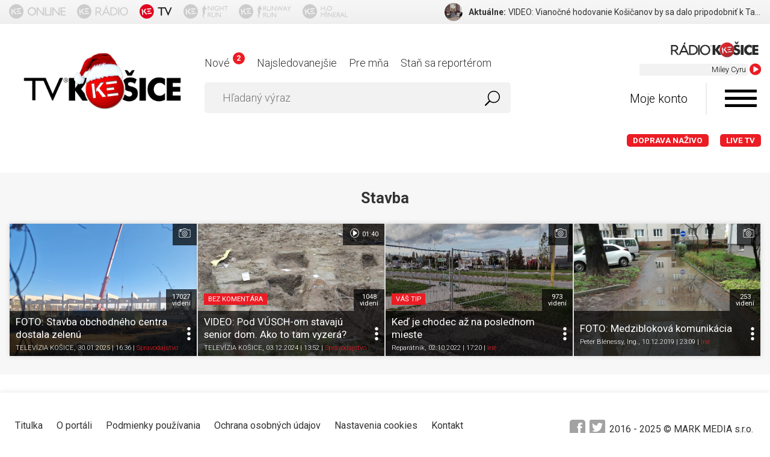

--- FILE ---
content_type: text/html; charset=utf-8
request_url: https://www.tvkosice.sk/tag/stavba
body_size: 12160
content:
<!DOCTYPE html>
<html lang="sk">
<head>
<meta http-equiv="Content-Type" content="text/html; charset=utf-8">
<title>Stavba | TELEVÍZIA KOŠICE - tvkosice.sk - Televízia Vašimi očami</title>
<meta name="viewport" content="width=device-width, initial-scale=1, maximum-scale=1, user-scalable=no">
<meta http-equiv="Cache-Control" content="no-cache">
<meta http-equiv="Pragma" content="no-cache">
<meta name="author" content="TV KOŠICE.sk">
<meta name="robots" content="index, follow">
<meta name="generator" content="bart.sk s.r.o., http://www.bart.sk">
<meta name="apple-itunes-app" content="app-id=1086438316">
<meta name="google-play-app" content="app-id=sk.markmedia.tvkosice">
<meta name="facebook-domain-verification" content="7xuhs6ffbzrajxrwd93awnj72zmh36">
<meta name="description" content="TELEVÍZIA KOŠICE - tvkosice.sk - Televízia Vašimi očami. Prvá internetová televízia v Košiciac">
<meta name="keywords" content="TELEVÍZIA KOŠICE, tvkosice, Televízia Vašimi očami, vaše reportáže, online reportér, televízia KE">
<link rel="shortcut icon" type="image/x-icon" href="https://www.tvkosice.sk/favicon.ico">
<link rel="apple-touch-icon-precomposed" sizes="57x57" href="https://www.tvkosice.sk/public/images/apple-touch-icon-57x57.png">
<link rel="apple-touch-icon-precomposed" sizes="114x114" href="https://www.tvkosice.sk/public/images/apple-touch-icon-114x114.png">
<link rel="apple-touch-icon-precomposed" sizes="72x72" href="https://www.tvkosice.sk/public/images/apple-touch-icon-72x72.png">
<link rel="apple-touch-icon-precomposed" sizes="144x144" href="https://www.tvkosice.sk/public/images/apple-touch-icon-144x144.png">
<link rel="apple-touch-icon-precomposed" sizes="60x60" href="https://www.tvkosice.sk/public/images/apple-touch-icon-60x60.png">
<link rel="apple-touch-icon-precomposed" sizes="120x120" href="https://www.tvkosice.sk/public/images/apple-touch-icon-120x120.png">
<link rel="apple-touch-icon-precomposed" sizes="76x76" href="https://www.tvkosice.sk/public/images/apple-touch-icon-76x76.png">
<link rel="apple-touch-icon-precomposed" sizes="152x152" href="https://www.tvkosice.sk/public/images/apple-touch-icon-152x152.png">
<link rel="icon" type="image/png" href="https://www.tvkosice.sk/public/images/favicon-196x196.png" sizes="196x196">
<link rel="icon" type="image/png" href="https://www.tvkosice.sk/public/images/favicon-96x96.png" sizes="96x96">
<link rel="icon" type="image/png" href="https://www.tvkosice.sk/public/images/favicon-32x32.png" sizes="32x32">
<link rel="icon" type="image/png" href="https://www.tvkosice.sk/public/images/favicon-16x16.png" sizes="16x16">
<link rel="icon" type="image/png" href="https://www.tvkosice.sk/public/images/favicon-128.png" sizes="128x128">
<meta name="application-name" content="TV KOŠICE - Televízia tvojími očami">
<meta name="msapplication-TileColor" content="#FFFFFF">
<meta name="msapplication-TileImage" content="https://www.tvkosice.sk/public/images/mstile-144x144.png">
<meta name="msapplication-square70x70logo" content="https://www.tvkosice.sk/public/images/mstile-70x70.png">
<meta name="msapplication-square150x150logo" content="https://www.tvkosice.sk/public/images/mstile-150x150.png">
<meta name="msapplication-wide310x150logo" content="https://www.tvkosice.sk/public/images/mstile-310x150.png">
<meta name="msapplication-square310x310logo" content="https://www.tvkosice.sk/public/images/mstile-310x310.png">
<link rel="stylesheet" href="https://fonts.googleapis.com/css?family=Roboto:400,300,700&amp;subset=latin,latin-ext" type="text/css">
<link rel="stylesheet" href="/public/font-awesome/v3/css/font-awesome.min.css?v=89739" type="text/css">
<link rel="stylesheet" href="/public/sweetalert/sweetalert.css?v=89739" type="text/css">
<link rel="stylesheet" href="/public/share/jquery.share.css?v=89739" type="text/css">
<link rel="stylesheet" href="/public/themes/normalize.css?v=89739" type="text/css">
<link rel="stylesheet" href="/public/themes/screen.css?v=89739" type="text/css">
<link rel="stylesheet" href="/public/themes/headerPanel.css?v=89739" type="text/css">
<meta property="fb:app_id" content="1556141218009655">
<script type="text/javascript">
                    var WEBROOT = '';
                    var LANGROOT = '';
                    var oauthToken = '91deebe4-4f74-4054-a5e0-b6005ee8201f';
                </script><script data-cookiecategory="statistics" type="text/plain" id="ga-base">
            (function(i,s,o,g,r,a,m){i['GoogleAnalyticsObject']=r;i[r]=i[r]||function(){
            (i[r].q=i[r].q||[]).push(arguments)},i[r].l=1*new Date();a=s.createElement(o), m=s.getElementsByTagName(o)[0];a.async=1;a.src=g;m.parentNode.insertBefore(a,m)
            })(window,document,'script','//www.google-analytics.com/analytics.js','ga');

            ga('create', 'UA-11173598-1', 'auto');
            ga('require', 'displayfeatures');
            ga('send', 'pageview');
        </script><script data-cookiecategory="marketing" type="text/plain" id="fb-base">
                    !function(f,b,e,v,n,t,s){if(f.fbq)return;n=f.fbq=function(){n.callMethod?n.callMethod.apply(n,arguments):n.queue.push(arguments)};if(!f._fbq)f._fbq=n;n.push=n;n.loaded=!0;n.version='2.0';n.queue=[];t=b.createElement(e);t.async=!0;t.src=v;s=b.getElementsByTagName(e)[0];s.parentNode.insertBefore(t,s)}(window,document,'script','https://connect.facebook.net/en_US/fbevents.js');
                    fbq('init', '360800454044339');
                    fbq('track', "PageView");
                </script><noscript><img height="1" width="1" style="display:none" src="https://www.facebook.com/tr?id=360800454044339&amp;ev=PageView&amp;noscript=1"></noscript>
<style>
                    #c-p-bn,
                    #s-all-bn {
                    background-color: #5ba784 !important;
                    }
                </style>
</head>
<body>
<div id="fb-root"></div>
<script data-cookiecategory="marketing" type="text/plain" id="fb-initial">(function(d, s, id) {var js, fjs = d.getElementsByTagName(s)[0];if (d.getElementById(id)) return;js = d.createElement(s); js.id = id;js.src = "//connect.facebook.net/sk_SK/sdk.js#xfbml=1&version=v2.5";fjs.parentNode.insertBefore(js, fjs);}(document, 'script', 'facebook-jssdk'));</script><div id="android-app-banner" class="app-banner hidden font-thin text-center">Stiahni si aplikáciu pre reportéra <span><a onclick="window.open(this.href); return false;" href="https://play.google.com/store/apps/details?id=sk.markmedia.tvkosice" style="display:inline-block;overflow:hidden;text-decoration:none;background:url(/public/themes/svg/google-play.svg) no-repeat;background-size:122px 40px;width:122px;height:40px;"> </a></span>
</div>
<div id="ios-app-banner" class="app-banner hidden font-thin text-center">Stiahni si aplikáciu pre reportéra <span><a onclick="window.open(this.href); return false;" href="https://geo.itunes.apple.com/sk/app/tv-kosice/id1086438316?mt=8" style="display:inline-block;overflow:hidden;text-decoration:none;background:url(https://linkmaker.itunes.apple.com/images/badges/en-us/badge_appstore-lrg.svg) no-repeat;width:135px;height:40px;"> </a></span>
</div>
<div id="header-panel"><div class="container flex-row inner">
<div class="icons-container flex-row ">
<a href="https://www.kosiceonline.sk" target="_blank"><img src="/public/themes/svg/kosice_online.svg" class="header-panel-icon"></a><a href="https://www.radiokosice.sk" target="_blank"><img src="/public/themes/svg/radio_kosice.svg" class="header-panel-icon"></a><a href="https://www.tvkosice.sk"><img src="/public/themes/svg/tv_kosice.svg" class="header-panel-icon"></a><a href="http://www.kosicenightrun.sk/" target="_blank" class="side-icon-link" id="nightRunIconLink"><img src="/public/themes/svg/night_run.svg" class="header-panel-icon"></a><a href="http://www.runwayrun.sk/" target="_blank" class="side-icon-link" id="runwayRunIconLink"><img src="/public/themes/svg/runway_run.svg" class="header-panel-icon"></a><a href="" target="" class="side-icon-link" id="h20MineralIconLink"><img src="/public/themes/svg/h2o_mineral.svg" class="header-panel-icon"></a>
</div>
<div class="feeds-container" id="feeds"></div>
</div></div>
<header id="header"><div class="container"><div class="row">
<div class="col logo"><a href="/"><img src="/public/themes/images/TV_KE_CIAPKA.png" alt=""></a></div>
<div class="col panel">
<div class="row" id="livestreamHolder">
<div id="livestream" class="col livestream" data-playlist="http://www.radiokosice.sk/playlist/">
<div class="livestream-header">
<img src="/public/themes/images/radioke-hires.png" alt=""><span>Live stream</span>
</div>
<div class="livestream-data">
<div id="marquee"><marquee behavior="scroll" scrollamount="1" direction="left"></marquee></div>
<i class="fa fa-play-circle"></i>
</div>
</div>
<div class="col menu"><ul>
<li><a href="/video/list/new">Nové<em>2</em></a></li>
<li><a href="/video/list/most-viewed">Najsledovanejšie</a></li>
<li><a href="/video/for-me">Pre mňa</a></li>
<li><a href="/become-a-reporter">Staň sa reportérom</a></li>
</ul></div>
</div>
<div class="row">
<div class="col search"><form id="search" action="/search/"><div>
<input type="text" class="input input-search" name="query" value="" placeholder="Hľadaný výraz"><button type="submit" class="btn btn-search"><img src="/public/themes/svg/search.svg" alt="" width="25" height="25"></button>
</div></form></div>
<div class="col account">
<span id="my-account" class="my-account">Moje konto</span><i id="menu-trigger" class="icon icon-menu"></i>
</div>
</div>
<div class="row"><div class="col menu livemenu"><ul>
<li class="live"><a href="http://dopravanazivo.tvkosice.sk/" style="text-transform:uppercase">Doprava naživo</a></li>
<li class="live"><a href="/live/">LIVE TV</a></li>
</ul></div></div>
</div>
</div></div></header><section id="videos" class="gray-ligh-container"><div class="container row"><div class="col">
<div class="text-center"><h1>Stavba</h1></div>
<div class="row videos ">
<div class="col"><div class="video" data-id="679b9cb5e315339e0d15cbcd" data-userid="56cf06314526ca1419d71ae8">
<div class="video-thumb"><a title="TV KOŠICE | FOTO: Stavba obchodného centra dostala zelenú" href="/video/679b9cb5e315339e0d15cbcd"><img src="https://data.tvkosice.sk/images/base/56/cf/06/31/45/26/ca/14/19/d7/1a/e8/56cf06314526ca1419d71ae8/videos/2025/1/30/6c1a84cd-f2d9-4e6f-a483-87f2d8dfc003_image_1.jpeg"></a></div>
<div class="video-bar">
<div class="video-bar-base">
<header><a title="TV KOŠICE | FOTO: Stavba obchodného centra dostala zelenú" href="/video/679b9cb5e315339e0d15cbcd"><strong>FOTO: Stavba obchodného centra dostala zelenú</strong></a></header><footer><span><a href="/user/56cf06314526ca1419d71ae8" class="text">TELEVÍZIA KOŠICE</a>, 30.01.2025 | 16:36</span> | <a title="TV KOŠICE | Spravodajstvo" href="/category/spravodajstvo">Spravodajstvo</a></footer>
</div>
<div class="video-bar-settings">
<span class="trigger"> </span><div class="tags">
<header>Tagy k reportáži</header><footer><a href="/tag/obchodn%C3%A9%20centrum">obchodné centrum</a>, <a href="/tag/developer">developer</a>, <a href="/tag/stavba">stavba</a></footer>
</div>
<div class="watchlater"><span>Pozrieť neskôr</span></div>
<div class="favorite"><span>K obľúbeným</span></div>
<div class="share" data-url="https://www.tvkosice.sk/video/679b9cb5e315339e0d15cbcd"><span>Zdieľať</span></div>
</div>
</div>
<div class="views" onclick="location.href = '/video/679b9cb5e315339e0d15cbcd';">17027<br><span>videní</span>
</div>
<a class="reportagetype" href="/video/679b9cb5e315339e0d15cbcd#play"><svg xmlns="http://www.w3.org/2000/svg" xmlns:xlink="http://www.w3.org/1999/xlink" version="1.1" x="0" y="0" viewBox="0, 0, 48, 39"><g id="Layer_1"><path d="M43,36.057 L5,36.057 C2.791,36.057 1,34.164 1,31.829 L1,8.571 C1,6.236 2.791,4.343 5,4.343 L6,4.343 L6,4.343 C6,3.176 6.896,2.229 8,2.229 L10,2.229 C11.104,2.229 12,3.176 12,4.343 L14,4.343 C14,4.343 15.125,4.211 16,3.286 L18,1.171 C18,1.171 18.781,0.114 20,0.114 L28,0.114 C29.312,0.114 30,1.171 30,1.171 L32,3.286 C32.875,4.211 34,4.343 34,4.343 L43,4.343 C45.209,4.343 47,6.236 47,8.571 L47,31.829 C47,34.164 45.209,36.057 43,36.057 z M45,8.571 C45,7.404 44.104,6.457 43,6.457 L33.779,6.443 C33.474,6.409 31.89,6.159 30.586,4.781 L28.456,2.529 L28.352,2.369 C28.351,2.368 28.196,2.229 28,2.229 L20,2.229 C19.847,2.229 19.625,2.417 19.576,2.473 L19.501,2.574 L17.414,4.779 C16.109,6.159 14.525,6.407 14.221,6.442 L10.07,6.449 C10.046,6.451 10.023,6.457 10,6.457 L8,6.457 C7.986,6.457 7.974,6.453 7.96,6.453 L5,6.457 C3.896,6.457 3,7.404 3,8.571 L3,31.829 C3,32.996 3.896,33.943 5,33.943 L43,33.943 C44.104,33.943 45,32.996 45,31.829 L45,8.571 z M24,31.829 C17.925,31.829 13,26.622 13,20.2 C13,13.778 17.925,8.571 24,8.571 C30.075,8.571 35,13.778 35,20.2 C35,26.622 30.075,31.829 24,31.829 z M24,10.686 C19.029,10.686 15,14.945 15,20.2 C15,25.455 19.029,29.714 24,29.714 C28.971,29.714 33,25.455 33,20.2 C33,14.945 28.971,10.686 24,10.686 z M24,25.486 C21.238,25.486 19,23.12 19,20.2 C19,17.28 21.238,14.914 24,14.914 C26.762,14.914 29,17.28 29,20.2 C29,23.12 26.762,25.486 24,25.486 z M24,17.029 C22.344,17.029 21,18.449 21,20.2 C21,21.952 22.344,23.371 24,23.371 C25.657,23.371 27,21.952 27,20.2 C27,18.449 25.657,17.029 24,17.029 z M10,12.8 L6,12.8 C5.447,12.8 5,12.327 5,11.743 L5,9.629 C5,9.045 5.447,8.571 6,8.571 L10,8.571 C10.553,8.571 11,9.045 11,9.629 L11,11.743 C11,12.327 10.553,12.8 10,12.8 z"></path></g></svg> </a>
</div></div>
<div class="col"><div class="video" data-id="674f0064c53d8a067ba608cf" data-userid="56cf06314526ca1419d71ae8">
<div class="video-thumb">
<a title="TV KOŠICE | VIDEO: Pod VÚSCH-om stavajú senior dom. Ako to tam vyzerá?" href="/video/674f0064c53d8a067ba608cf"><img src="https://data.tvkosice.sk/images/base/56/cf/06/31/45/26/ca/14/19/d7/1a/e8/56cf06314526ca1419d71ae8/videos/2024/12/3/4ef0f944-8256-42fd-be37-742f1d6ab53d_image_5.jpeg"></a><div class="video-flags"><span>Bez komentára</span></div>
</div>
<div class="video-bar">
<div class="video-bar-base">
<header><a title="TV KOŠICE | VIDEO: Pod VÚSCH-om stavajú senior dom. Ako to tam vyzerá?" href="/video/674f0064c53d8a067ba608cf"><strong>VIDEO: Pod VÚSCH-om stavajú senior dom. Ako to tam vyzerá?</strong></a></header><footer><span><a href="/user/56cf06314526ca1419d71ae8" class="text">TELEVÍZIA KOŠICE</a>, 03.12.2024 | 13:52</span> | <a title="TV KOŠICE | Spravodajstvo" href="/category/spravodajstvo">Spravodajstvo</a></footer>
</div>
<div class="video-bar-settings">
<span class="trigger"> </span><div class="tags">
<header>Tagy k reportáži</header><footer><a href="/tag/senior%20dom">senior dom</a>, <a href="/tag/stavba">stavba</a>, <a href="/tag/n%C3%A1lezisko">nálezisko</a></footer>
</div>
<div class="watchlater"><span>Pozrieť neskôr</span></div>
<div class="favorite"><span>K obľúbeným</span></div>
<div class="share" data-url="https://www.tvkosice.sk/video/674f0064c53d8a067ba608cf"><span>Zdieľať</span></div>
</div>
</div>
<div class="views" onclick="location.href = '/video/674f0064c53d8a067ba608cf';">1048<br><span>videní</span>
</div>
<a class="reportagetype" href="/video/674f0064c53d8a067ba608cf#play"><svg xmlns="http://www.w3.org/2000/svg" xmlns:xlink="http://www.w3.org/1999/xlink" version="1.1" x="0" y="0" viewBox="0, 0, 48, 39"><g id="Layer_1"><path d="M19.1,7.437 C19.474,7.437 19.798,7.587 20.082,7.798 L33.637,16.781 C34.31,17.034 34.799,17.7 34.799,18.499 C34.799,19.099 34.511,19.608 34.092,19.943 L20.184,29.129 C19.884,29.387 19.515,29.563 19.1,29.563 C18.136,29.563 17.356,28.74 17.356,27.719 L17.356,9.281 C17.356,8.262 18.136,7.437 19.1,7.437 z"></path><path d="M24,0.062 C34.183,0.062 42.438,8.317 42.438,18.5 C42.438,28.683 34.183,36.938 24,36.938 C13.817,36.938 5.562,28.683 5.562,18.5 C5.562,8.317 13.817,0.062 24,0.062 z M24,2.17 C14.981,2.17 7.67,9.481 7.67,18.5 C7.67,27.519 14.981,34.83 24,34.83 C33.019,34.83 40.33,27.519 40.33,18.5 C40.33,9.481 33.019,2.17 24,2.17 z"></path></g></svg> 01:40</a>
</div></div>
<div class="col"><div class="video" data-id="6339ac3aa2fd1e27f2bbca52" data-userid="5aa85f824526ca0b74fdd6c4">
<div class="video-thumb">
<a title="TV KOŠICE | Keď je chodec až na poslednom mieste" href="/video/6339ac3aa2fd1e27f2bbca52"><img src="https://data.tvkosice.sk/images/base/5a/a8/5f/82/45/26/ca/0b/74/fd/d6/c4/5aa85f824526ca0b74fdd6c4/videos/2022/10/2/19a00b91-d8ad-400c-a6be-9c821bcbdc8d_image_0.jpg"></a><div class="video-flags"><span>Váš tip</span></div>
</div>
<div class="video-bar">
<div class="video-bar-base">
<header><a title="TV KOŠICE | Keď je chodec až na poslednom mieste" href="/video/6339ac3aa2fd1e27f2bbca52"><strong>Keď je chodec až na poslednom mieste</strong></a></header><footer><span><a href="/user/5aa85f824526ca0b74fdd6c4" class="text">Reparátnik</a>, 02.10.2022 | 17:20</span> | <a title="TV KOŠICE | Iné" href="/category/ine">Iné</a></footer>
</div>
<div class="video-bar-settings">
<span class="trigger"> </span><div class="tags">
<header>Tagy k reportáži</header><footer><a href="/tag/popradsk%C3%A1%20ulica">popradská ulica</a>, <a href="/tag/stavba">stavba</a>, <a href="/tag/oplotenie">oplotenie</a></footer>
</div>
<div class="watchlater"><span>Pozrieť neskôr</span></div>
<div class="favorite"><span>K obľúbeným</span></div>
<div class="share" data-url="https://www.tvkosice.sk/video/6339ac3aa2fd1e27f2bbca52"><span>Zdieľať</span></div>
</div>
</div>
<div class="views" onclick="location.href = '/video/6339ac3aa2fd1e27f2bbca52';">973<br><span>videní</span>
</div>
<a class="reportagetype" href="/video/6339ac3aa2fd1e27f2bbca52#play"><svg xmlns="http://www.w3.org/2000/svg" xmlns:xlink="http://www.w3.org/1999/xlink" version="1.1" x="0" y="0" viewBox="0, 0, 48, 39"><g id="Layer_1"><path d="M43,36.057 L5,36.057 C2.791,36.057 1,34.164 1,31.829 L1,8.571 C1,6.236 2.791,4.343 5,4.343 L6,4.343 L6,4.343 C6,3.176 6.896,2.229 8,2.229 L10,2.229 C11.104,2.229 12,3.176 12,4.343 L14,4.343 C14,4.343 15.125,4.211 16,3.286 L18,1.171 C18,1.171 18.781,0.114 20,0.114 L28,0.114 C29.312,0.114 30,1.171 30,1.171 L32,3.286 C32.875,4.211 34,4.343 34,4.343 L43,4.343 C45.209,4.343 47,6.236 47,8.571 L47,31.829 C47,34.164 45.209,36.057 43,36.057 z M45,8.571 C45,7.404 44.104,6.457 43,6.457 L33.779,6.443 C33.474,6.409 31.89,6.159 30.586,4.781 L28.456,2.529 L28.352,2.369 C28.351,2.368 28.196,2.229 28,2.229 L20,2.229 C19.847,2.229 19.625,2.417 19.576,2.473 L19.501,2.574 L17.414,4.779 C16.109,6.159 14.525,6.407 14.221,6.442 L10.07,6.449 C10.046,6.451 10.023,6.457 10,6.457 L8,6.457 C7.986,6.457 7.974,6.453 7.96,6.453 L5,6.457 C3.896,6.457 3,7.404 3,8.571 L3,31.829 C3,32.996 3.896,33.943 5,33.943 L43,33.943 C44.104,33.943 45,32.996 45,31.829 L45,8.571 z M24,31.829 C17.925,31.829 13,26.622 13,20.2 C13,13.778 17.925,8.571 24,8.571 C30.075,8.571 35,13.778 35,20.2 C35,26.622 30.075,31.829 24,31.829 z M24,10.686 C19.029,10.686 15,14.945 15,20.2 C15,25.455 19.029,29.714 24,29.714 C28.971,29.714 33,25.455 33,20.2 C33,14.945 28.971,10.686 24,10.686 z M24,25.486 C21.238,25.486 19,23.12 19,20.2 C19,17.28 21.238,14.914 24,14.914 C26.762,14.914 29,17.28 29,20.2 C29,23.12 26.762,25.486 24,25.486 z M24,17.029 C22.344,17.029 21,18.449 21,20.2 C21,21.952 22.344,23.371 24,23.371 C25.657,23.371 27,21.952 27,20.2 C27,18.449 25.657,17.029 24,17.029 z M10,12.8 L6,12.8 C5.447,12.8 5,12.327 5,11.743 L5,9.629 C5,9.045 5.447,8.571 6,8.571 L10,8.571 C10.553,8.571 11,9.045 11,9.629 L11,11.743 C11,12.327 10.553,12.8 10,12.8 z"></path></g></svg> </a>
</div></div>
<div class="col"><div class="video" data-id="5df0179ee4d9582bf0b084dc" data-userid="58fefa274526ca534a2955a9">
<div class="video-thumb"><a title="TV KOŠICE | FOTO: Medzibloková komunikácia" href="/video/5df0179ee4d9582bf0b084dc"><img src="https://data.tvkosice.sk/images/base/58/fe/fa/27/45/26/ca/53/4a/29/55/a9/58fefa274526ca534a2955a9/videos/2019/12/10/c2f01660-adcf-4362-a79b-50803824ae79_image_0.jpg"></a></div>
<div class="video-bar">
<div class="video-bar-base">
<header><a title="TV KOŠICE | FOTO: Medzibloková komunikácia" href="/video/5df0179ee4d9582bf0b084dc"><strong>FOTO: Medzibloková komunikácia</strong></a></header><footer><span><a href="/user/58fefa274526ca534a2955a9" class="text">Peter Blénessy, Ing.</a>, 10.12.2019 | 23:09</span> | <a title="TV KOŠICE | Iné" href="/category/ine">Iné</a></footer>
</div>
<div class="video-bar-settings">
<span class="trigger"> </span><div class="tags">
<header>Tagy k reportáži</header><footer><a href="/tag/stavba">stavba</a></footer>
</div>
<div class="watchlater"><span>Pozrieť neskôr</span></div>
<div class="favorite"><span>K obľúbeným</span></div>
<div class="share" data-url="https://www.tvkosice.sk/video/5df0179ee4d9582bf0b084dc"><span>Zdieľať</span></div>
</div>
</div>
<div class="views" onclick="location.href = '/video/5df0179ee4d9582bf0b084dc';">253<br><span>videní</span>
</div>
<a class="reportagetype" href="/video/5df0179ee4d9582bf0b084dc#play"><svg xmlns="http://www.w3.org/2000/svg" xmlns:xlink="http://www.w3.org/1999/xlink" version="1.1" x="0" y="0" viewBox="0, 0, 48, 39"><g id="Layer_1"><path d="M43,36.057 L5,36.057 C2.791,36.057 1,34.164 1,31.829 L1,8.571 C1,6.236 2.791,4.343 5,4.343 L6,4.343 L6,4.343 C6,3.176 6.896,2.229 8,2.229 L10,2.229 C11.104,2.229 12,3.176 12,4.343 L14,4.343 C14,4.343 15.125,4.211 16,3.286 L18,1.171 C18,1.171 18.781,0.114 20,0.114 L28,0.114 C29.312,0.114 30,1.171 30,1.171 L32,3.286 C32.875,4.211 34,4.343 34,4.343 L43,4.343 C45.209,4.343 47,6.236 47,8.571 L47,31.829 C47,34.164 45.209,36.057 43,36.057 z M45,8.571 C45,7.404 44.104,6.457 43,6.457 L33.779,6.443 C33.474,6.409 31.89,6.159 30.586,4.781 L28.456,2.529 L28.352,2.369 C28.351,2.368 28.196,2.229 28,2.229 L20,2.229 C19.847,2.229 19.625,2.417 19.576,2.473 L19.501,2.574 L17.414,4.779 C16.109,6.159 14.525,6.407 14.221,6.442 L10.07,6.449 C10.046,6.451 10.023,6.457 10,6.457 L8,6.457 C7.986,6.457 7.974,6.453 7.96,6.453 L5,6.457 C3.896,6.457 3,7.404 3,8.571 L3,31.829 C3,32.996 3.896,33.943 5,33.943 L43,33.943 C44.104,33.943 45,32.996 45,31.829 L45,8.571 z M24,31.829 C17.925,31.829 13,26.622 13,20.2 C13,13.778 17.925,8.571 24,8.571 C30.075,8.571 35,13.778 35,20.2 C35,26.622 30.075,31.829 24,31.829 z M24,10.686 C19.029,10.686 15,14.945 15,20.2 C15,25.455 19.029,29.714 24,29.714 C28.971,29.714 33,25.455 33,20.2 C33,14.945 28.971,10.686 24,10.686 z M24,25.486 C21.238,25.486 19,23.12 19,20.2 C19,17.28 21.238,14.914 24,14.914 C26.762,14.914 29,17.28 29,20.2 C29,23.12 26.762,25.486 24,25.486 z M24,17.029 C22.344,17.029 21,18.449 21,20.2 C21,21.952 22.344,23.371 24,23.371 C25.657,23.371 27,21.952 27,20.2 C27,18.449 25.657,17.029 24,17.029 z M10,12.8 L6,12.8 C5.447,12.8 5,12.327 5,11.743 L5,9.629 C5,9.045 5.447,8.571 6,8.571 L10,8.571 C10.553,8.571 11,9.045 11,9.629 L11,11.743 C11,12.327 10.553,12.8 10,12.8 z"></path></g></svg> </a>
</div></div>
</div>
</div></div></section><footer id="footer"><div class="container">
<div class="row">
<div class="col"><ul>
<li><a href="/../">Titulka</a></li>
<li><a href="/o-portali/">O portáli</a></li>
<li><a href="/podmienky-pouzivania/">Podmienky používania</a></li>
<li><a href="/ochrana-osobnych-udajov/">Ochrana osobných údajov</a></li>
<li><a data-cc="c-settings" style="cursor:pointer">Nastavenia cookies</a></li>
<li><a href="/kontakt/">Kontakt</a></li>
</ul></div>
<div class="col"><div class="copyright">
<div class="social">
<a href="https://www.facebook.com/tvkosice/"><span class="fill-bg-alt-dark"><svg fill="#a2a2a2" width="26" height="26" viewBox="0 0 26 26"><path d="M21.125,0H4.875C2.182,0,0,2.182,0,4.875v16.25C0,23.818,2.182,26,4.875,26h16.25 C23.818,26,26,23.818,26,21.125V4.875C26,2.182,23.818,0,21.125,0z M20.464,14.002h-2.433v9.004h-4.063v-9.004h-1.576v-3.033h1.576 V9.037C13.969,6.504,15.021,5,18.006,5h3.025v3.022h-1.757c-1.162,0-1.238,0.433-1.238,1.243l-0.005,1.703h2.764L20.464,14.002z"></path></svg></span></a><a href="#"><span class="fill-bg-alt-dark"><svg width="26" height="26" x="0px" y="0px" viewBox="0 0 24 24"><path d="M21.6,0H2.4C1.1,0,0,1.1,0,2.4v19.2C0,22.9,1.1,24,2.4,24h19.2c1.3,0,2.4-1.1,2.4-2.4V2.4C24,1.1,22.9,0,21.6,0z M18.7,8.2                                                     c0,0.1,0,0.2,0,0.5c0,4.6-3.5,9.8-9.8,9.8c-1.9,0-3.7-0.6-5.3-1.6c0.2,0,0.6,0,0.8,0c1.6,0,3.1-0.6,4.3-1.4c-1.6,0-2.8-1.1-3.2-2.4                                                     c0.2,0,0.5,0.1,0.6,0.1c0.4,0,0.6,0,1-0.1c-1.6-0.4-2.8-1.7-2.8-3.4l0,0c0.5,0.2,1,0.4,1.6,0.5c-1-0.8-1.6-1.8-1.6-3                                                     c0-0.6,0.1-1.2,0.5-1.7C6.5,7.6,9,9,11.9,9.1c0-0.2-0.1-0.5-0.1-0.8c0-1.9,1.6-3.5,3.5-3.5c1,0,1.9,0.4,2.5,1.1                                                     c0.8-0.1,1.6-0.5,2.2-0.8c-0.2,0.8-0.8,1.4-1.6,1.9c0.7-0.1,1.3-0.2,2-0.6C19.9,7.1,19.3,7.7,18.7,8.2z"></path></svg></span></a>
</div>
<div>2016 - <span id="footer-current-year"></span> © MARK MEDIA s.r.o.</div>
</div></div>
</div>
<div class="tiraz text-center">
<div class="tiraz-content ">Všetky práva vyhradené. Publikovanie alebo ďalšie šírenie správ, fotografií a dát je bez predchádzajúceho písomného súhlasu porušením autorského zákona.</div>
<a href="https://itunes.apple.com/sk/app/ko%C5%A1ice/id1225729882?mt=8" target="_blank" style="display: inline-block;overflow: hidden;background: url(//linkmaker.itunes.apple.com/assets/shared/badges/en-us/appstore-lrg.svg) no-repeat;width: 153px;height: 45px;background-size: contain;vertical-align: middle;margin: 0 5px;                         "></a><a href="https://play.google.com/store/apps/details?id=sk.markmedia.kosiceonline" target="_blank" style="display: inline-block;overflow: hidden;background: url(//data.tvkosice.sk/static/play-store-badge_new.png) no-repeat;width: 153px;height: 45px;background-size:contain;vertical-align: middle;margin: 0 5px;"></a>
</div>
</div></footer><div id="userpanel">
<form action="/user/auth/login/" method="post"><div>
<input type="text" name="email" value="" class="input noborder fullsize" placeholder="Email"><br><input type="password" name="password" value="" class="input noborder fullsize" placeholder="Heslo"><br><button class="btn btn-primary fullsize">Prihlásiť sa</button>
</div></form>
<div class="social-login">
<a href="/user/auth/facebook/" class="btn btn-fb"><span>Facebook</span> login</a><a href="/user/auth/google/" class="btn btn-google"><span>Google</span> login</a>
</div>
<ul class="menu">
<li><a href="/user/registration/">Nová registrácia</a></li>
<li><a href="/user/forgot-password/">Zabudnuté heslo</a></li>
<li><a href="/why-to-register/">Prečo sa registrovať</a></li>
</ul>
</div>
<div id="menupanel">
<div class="categories">
<div class="title">Kategórie</div>
<ul>
<li><a href="/category/spravodajstvo">Spravodajstvo</a></li>
<li><a href="/category/kultura">Kultúra</a></li>
<li><a href="/category/sport">Šport</a></li>
<li><a href="/category/doprava">Doprava</a></li>
<li><a href="/category/zabava">Zábava</a></li>
<li><a href="/category/ine">Iné</a></li>
</ul>
</div>
<div class="tags">
<div class="title">Tagy</div>
<p class="font-sm"><a href="/tag/letisko">Letisko</a>, <a href="/tag/mhd">MHD</a>, <a href="/tag/nehody">Nehody</a>, <a href="/tag/nezaraden%C3%A9">Nezaradené</a>, <a href="/tag/radar">Radar</a>, <a href="/tag/z%C3%A1pchy">Zápchy</a>, <a href="/tag/hudba">Hudba</a>, <a href="/tag/koncerty">Koncerty</a>, <a href="/tag/talkshow">Talkshow</a>, <a href="/tag/vernis%C3%A1%C5%BEe">Vernisáže</a>, <a href="/tag/v%C3%BDmen%C3%ADky">Výmenníky</a>, <a href="/tag/v%C3%BDstavy">Výstavy</a>, <a href="/tag/n%C3%A1pady">Nápady</a>, <a href="/tag/podnety">Podnety</a>, <a href="/tag/tipy">Tipy</a>, <a href="/tag/anketa">Anketa</a>, <a href="/tag/mestske%20casti">Mestské časti</a>, <a href="/tag/odpad">Odpad</a>, <a href="/tag/rekonstrukcie">Rekonštrukcie</a>, <a href="/tag/udalosti">Udalosti</a>, <a href="/tag/z%20radnice">Z radnice</a>, <a href="/tag/%C5%A0kolstvo">Školstvo</a>, <a href="/tag/%C5%BDivot%20okolo%20n%C3%A1s">Život okolo nás</a>, <a href="/tag/atletika">Atletika</a>, <a href="/tag/badminton">Badminton</a>, <a href="/tag/basketbal">Basketbal</a>, <a href="/tag/beh">beh</a>, <a href="/tag/em%C5%A0%202016">EMŠ 2016</a>, <a href="/tag/florbal">Florbal</a>, <a href="/tag/futbal">Futbal</a>, <a href="/tag/futsal">Futsal</a>, <a href="/tag/hokej">Hokej</a>, <a href="/tag/nohejbal">Nohejbal</a>, <a href="/tag/ostatn%C3%A9">Ostatné</a>, <a href="/tag/silov%C3%A9%20%C5%A1porty">Silové športy</a>, <a href="/tag/tenis">Tenis</a>, <a href="/tag/vodn%C3%A9%20p%C3%B3lo">Vodné pólo</a>, <a href="/tag/volejbal">Volejbal</a>, <a href="/tag/fotogal%C3%A9ria">Fotogaléria</a>, <a href="/tag/aktuality">Aktuality</a>, <a href="/tag/in%C3%A9">Iné</a>, <a href="/tag/osobnosti">Osobnosti</a>, <a href="/tag/postrehy">Postrehy</a>, <a href="/tag/probl%C3%A9my">Problémy</a>, <a href="/tag/projekty">Projekty</a>, <a href="/tag/samospr%C3%A1va">Samospráva</a>, <a href="/tag/stavby">Stavby</a>, <a href="/tag/strajk">Štrajk</a>, <a href="/tag/va%C5%A1imi%20o%C4%8Dami">Vašimi očami</a>, <a href="/tag/vieme%20prvi">Vieme prví</a>, <a href="/tag/kuriozity">Kuriozity</a>, <a href="/tag/momentky">momentky</a>, <a href="/tag/tip%20na%20v%C3%ADkend">Tip na víkend</a>, <a href="/tag/vo%C4%BEn%C3%BD%20%C4%8Das">Voľný čas</a>, <a href="/tag/vtipn%C3%A9%20z%C3%A1bery">Vtipné zábery</a>, <a href="/tag/zauj%C3%ADmavosti">Zaujímavosti</a></p>
</div>
</div>
<div id="sharepanel"></div>
<script src="https://unpkg.com/react@16/umd/react.development.js"></script><script src="https://unpkg.com/react-dom@16/umd/react-dom.development.js"></script><script src="https://unpkg.com/babel-standalone@6/babel.min.js"></script><script type="text/javascript" src="/public/jquery/jquery.min.js?v=89739"></script><script type="text/javascript" src="//cdn.jsdelivr.net/npm/jquery.marquee@1.6.0/jquery.marquee.min.js"></script><script type="text/javascript" src="/public/jquery/jquery.scrollTo.min.js?v=89739"></script><script type="text/javascript" src="/public/sweetalert/sweetalert.min.js?v=89739"></script><script type="text/javascript" src="/public/sweetalert/sweetalert-service.min.js?v=89739"></script><script type="text/javascript" src="/public/share/jquery.share.js?v=89739"></script><script type="text/javascript" src="/public/js/ui.js?v=89739"></script><script type="text/javascript" src="/public/js/core.js?v=89739"></script><script type="text/javascript" src="/public/js/cookies.js?v=89739"></script><script type="text/javascript" src="/public/js/banner.js?v=89739"></script><script type="text/javascript" src="/public/js/reactComponents/build/headerPanel/index.js?v=89739"></script><link rel="stylesheet" href="https://cdn.jsdelivr.net/gh/orestbida/cookieconsent@v2.8.9/dist/cookieconsent.css" media="print" onload="this.media='all'">
<script defer src="https://cdn.jsdelivr.net/gh/orestbida/cookieconsent@v2.8.9/dist/cookieconsent.js"></script><script>
                    window.addEventListener('load', function(){

                    // obtain plugin
                    var cc = initCookieConsent();

                    // run plugin with your configuration
                    cc.run({
                    current_lang: 'sk',
                    autoclear_cookies: true, // default: false
                    page_scripts: true, // default: false

                    // mode: 'opt-in',                          // default: 'opt-in'; value: 'opt-in' or 'opt-out'
                    // delay: 0,                               // default: 0
                    // auto_language: null                     // default: null; could also be 'browser' or 'document'
                    // autorun: true,                          // default: true
                    // force_consent: true, // default: false
                    // hide_from_bots: false,                  // default: false
                    // remove_cookie_tables: false             // default: false
                    // cookie_name: 'TEST_COOKIES',               // default: 'cc_cookie'
                    // cookie_expiration: 182,                 // default: 182 (days)
                    // cookie_necessary_only_expiration: 182   // default: disabled
                    // cookie_domain: '.tvkosice.sk',       // default: current domain
                    // cookie_path: '/',                       // default: root
                    // cookie_same_site: 'Lax',                // default: 'Lax'
                    use_rfc_cookie: true,                  // default: false
                    // revision: 0,                            // default: 0

                    onFirstAction: function (user_preferences, cookie) {
                    // callback triggered only once
                    },

                    onAccept: function (cookie) {
                    // window.initReactGA(cookie)
                    },

                    onChange: function (cookie, changed_preferences) {
                    if (
                    (changed_preferences.includes('marketing') ||
                    changed_preferences.includes('statistics')) &&
                    typeof window !== 'undefined' &&
                    window &&
                    window.location
                    ) {
                    window.location.reload();
                    }
                    },

                    languages: {
                    en: {
                    consent_modal: {
                    title: 'We use cookies!',
                    description:
                    'Hi, this website uses essential cookies to ensure its proper operation and tracking cookies to understand how you interact with it. The latter will be set only after consent. <button type="button" data-cc="c-settings" class="cc-link">Let me choose</button>',
                    primary_btn: {
                    text: 'Accept all',
                    role: 'accept_all', // 'accept_selected' or 'accept_all'
                    },
                    secondary_btn: {
                    text: 'Reject all',
                    role: 'accept_necessary', // 'settings' or 'accept_necessary'
                    },
                    },
                    settings_modal: {
                    title: 'Cookie preferences',
                    save_settings_btn: 'Save settings',
                    accept_all_btn: 'Accept all',
                    reject_all_btn: 'Reject all',
                    close_btn_label: 'Close',
                    cookie_table_headers: [
                    { col1: 'Name' },
                    { col2: 'Domain' },
                    { col3: 'Expiration' },
                    { col4: 'Description' },
                    ],
                    blocks: [
                    {
                    title: 'Cookie usage 📢',
                    description:
                    'I use cookies to ensure the basic functionalities of the website and to enhance your online experience. You can choose for each category to opt-in/out whenever you want. For more details relative to cookies and other sensitive data, please read the full <a href="#" class="cc-link">privacy policy</a>.',
                    },
                    {
                    title: 'Strictly necessary cookies',
                    description:
                    'These cookies are essential for the proper functioning of my website. Without these cookies, the website would not work properly',
                    toggle: {
                    value: 'necessary',
                    enabled: true,
                    readonly: true, // cookie categories with readonly=true are all treated as "necessary cookies"
                    },
                    },
                    {
                    title: 'Performance and Analytics cookies',
                    description:
                    'These cookies allow the website to remember the choices you have made in the past',
                    toggle: {
                    value: 'analytics', // your cookie category
                    enabled: false,
                    readonly: false,
                    },
                    // cookie_table: [
                    //   // list of all expected cookies
                    //   {
                    //     col1: '^_ga', // match all cookies starting with "_ga"
                    //     col2: 'google.com',
                    //     col3: '2 years',
                    //     col4: 'description ...',
                    //     is_regex: true,
                    //   },
                    //   {
                    //     col1: '_gid',
                    //     col2: 'google.com',
                    //     col3: '1 day',
                    //     col4: 'description ...',
                    //   },
                    // ],
                    },
                    {
                    title: 'Advertisement and Targeting cookies',
                    description:
                    'These cookies collect information about how you use the website, which pages you visited and which links you clicked on. All of the data is anonymized and cannot be used to identify you',
                    toggle: {
                    value: 'targeting',
                    enabled: false,
                    readonly: false,
                    },
                    },
                    {
                    title: 'More information',
                    description:
                    'For any queries in relation to our policy on cookies and your choices, please <a class="cc-link" href="#yourcontactpage">contact us</a>.',
                    },
                    ],
                    },
                    },
                    sk: {
                    consent_modal: {
                    title: 'Táto webstránka používa súbory cookies',
                    description:
                    'Súbory cookie používame na zhromažďovanie a analýzu informácií o výkone a používaní stránok, na poskytovanie funkcií sociálnych médií a na vylepšenie a prispôsobenie obsahu a reklám. Cookies sú kategorizované a viete sa rozhodnúť, ktorú z nich povolíte. <button type="button" data-cc="c-settings" class="cc-link">Prispôsobiť</button>',
                    primary_btn: {
                    text: 'Povoliť všetko',
                    role: 'accept_all', // 'accept_selected' or 'accept_all'
                    },
                    secondary_btn: {
                    text: 'Odmietnuť všetko',
                    role: 'accept_necessary', // 'settings' or 'accept_necessary'
                    },
                    },
                    settings_modal: {
                    title: 'Nastavenie cookies',
                    save_settings_btn: 'Uložiť nastavenia',
                    accept_all_btn: 'Povoliť všetko',
                    reject_all_btn: 'Odmietnuť všetko',
                    close_btn_label: 'Zatvoriť',
                    cookie_table_headers: [{ col1: 'Meno' }],
                    blocks: [
                    {
                    title: 'Použitie cookies',
                    description:
                    'Súbory cookie používame na zhromažďovanie a analýzu informácií o výkone a používaní stránok, na poskytovanie funkcií sociálnych médií a na vylepšenie a prispôsobenie obsahu a reklám. Cookies sú kategorizované a viete sa rozhodnúť, ktorú z nich povolíte.',
                    },
                    {
                    title: 'Nevyhnutné cookies',
                    description:
                    'Nevyhnutné cookies pomáhajú vytvárať použiteľné webové stránky tak, že umožňujú základné funkcie, ako je navigácia stránky a prístup k chráneným oblastiam webových stránok. Webové stránky nemôžu riadne fungovať bez týchto súborov cookies.',
                    toggle: {
                    value: 'necessary',
                    enabled: true,
                    readonly: true,
                    },
                    // cookie_table: [
                    //   {
                    //     col1: '^cc_cookie',
                    //     is_regex: true,
                    //   },
                    //   {
                    //     col1: '^ARRAffinitySameSite',
                    //     is_regex: true,
                    //   },
                    //   {
                    //     col1: '^ARRAffinity',
                    //     is_regex: true,
                    //   },
                    // ],
                    },
                    // {
                    //   title: 'Preferenčné cookies',
                    //   description:
                    //     'Preferenčné cookies umožňujú internetovej stránke zapamätať si informácie, ktoré zmenia spôsob, akým sa webová stránka chová alebo vyzerá, ako napr. váš preferovaný jazyk alebo región, v ktorom sa práve nachádzate.',
                    //   toggle: {
                    //     value: 'preferences',
                    //     enabled: false,
                    //     readonly: false,
                    //   },
                    //   // cookie_table: [
                    //   //     {
                    //   //         col1: '^La',
                    //   //         is_regex: true
                    //   //     }
                    //   // ]
                    // },
                    {
                    title: 'Štatistické cookies',
                    description:
                    'Štatistické cookies pomáhajú majiteľom webových stránok, aby pochopili, ako komunikovať s návštevníkmi webových stránok prostredníctvom zberu a hlásenia informácií anonymne.',
                    toggle: {
                    value: 'statistics',
                    enabled: false,
                    readonly: false,
                    },
                    // cookie_table: [
                    //   {
                    //     col1: '^_ga',
                    //     is_regex: true,
                    //   },
                    //   {
                    //     col1: '^_gid',
                    //     is_regex: true,
                    //   },
                    //   {
                    //     col1: '^_gcl_au',
                    //     is_regex: true,
                    //   },
                    //   {
                    //     col1: '^_dc_gtm_UA-116859870-1',
                    //     is_regex: true,
                    //   },
                    //   {
                    //     col1: '^_ga_0HRNG7P967',
                    //     is_regex: true,
                    //   },
                    // ],
                    },
                    {
                    title: 'Marketingové cookies',
                    description:
                    'Marketingové cookies sa používajú na sledovanie návštevníkov na webových stránkach. Zámerom je zobrazovať reklamy, ktoré sú relevantné a pútavé pre jednotlivých užívateľov, a tým cennejšie pre vydavateľov a inzerentov tretích strán.',
                    toggle: {
                    value: 'marketing',
                    enabled: false,
                    readonly: false,
                    },
                    // cookie_table: [
                    //   {
                    //     col1: '^_fb',
                    //     is_regex: true,
                    //   },
                    //   {
                    //     col1: '^_fbp',
                    //     is_regex: true,
                    //   },
                    //   {
                    //     col1: '^PAPVisitorId',
                    //     is_regex: true,
                    //   },
                    // ],
                    },
                    ],
                    },
                    },
                    },
                    gui_options: {
                    consent_modal: {
                    layout: 'cloud', // box/cloud/bar
                    position: 'bottom center', // bottom/middle/top + left/right/center
                    transition: 'zoom', // zoom/slide
                    swap_buttons: false, // enable to invert buttons
                    },
                    settings_modal: {
                    layout: 'box', // box/bar
                    // position: 'left',           // left/right
                    transition: 'slide', // zoom/slide
                    },
                    },
                    });
                    });
                </script>
</body>
</html>


--- FILE ---
content_type: text/css
request_url: https://www.tvkosice.sk/public/themes/screen.css?v=89739
body_size: 8902
content:
@-webkit-keyframes shake{0%{-webkit-transform:translateX(0);transform:translateX(0)}25%{-webkit-transform:translateX(-4px);transform:translateX(-4px)}50%{-webkit-transform:translateX(4px);transform:translateX(4px)}75%{-webkit-transform:translateX(-4px);transform:translateX(-4px)}100%{-webkit-transform:translateX(0);transform:translateX(0)}}@keyframes shake{0%{-webkit-transform:translateX(0);transform:translateX(0)}25%{-webkit-transform:translateX(-4px);transform:translateX(-4px)}50%{-webkit-transform:translateX(4px);transform:translateX(4px)}75%{-webkit-transform:translateX(-4px);transform:translateX(-4px)}100%{-webkit-transform:translateX(0);transform:translateX(0)}}*{-webkit-box-sizing:border-box;box-sizing:border-box}body{background-color:#fff;font-size:14px;font-family:"Roboto",Arial,sans-serif;margin:0;padding:0}h1,h2,div.h2,h3,div.h3,h4,h5{margin:0.5em 0;padding:0;color:#333}h1,h2,div.h2{font-size:1.8em;font-weight:800}h3,div.h3{font-size:1.4em}h4{font-size:1.2em}h5{font-size:1em}a{color:#EB1C24;text-decoration:none;outline:none}a:hover{color:#EB1C24;text-decoration:underline}a img{border:none}a.text{color:#000}a.text:hover{color:#EB1C24;text-decoration:underline}.pointer{cursor:pointer}.loading{background:url("images/loading.gif") no-repeat center center #fff}.loading-16{background:url("images/loading-16.gif") no-repeat center center #fff}.loading-24{background:url("images/loading-24.gif") no-repeat center center #fff}.loading-32{background:url("images/loading-32.gif") no-repeat center center #fff}.loading-64{background:url("images/loading-64.gif") no-repeat center center #fff}.loading-top{background-position:top center}.font-xxxxl{font-size:2.6em}.font-xxxl{font-size:2.4em}.font-xxl{font-size:1.8em}.font-xl{font-size:1.4em}.font-lg{font-size:1.2em}.font-sm{font-size:.9em}.font-xs{font-size:.7em}.font-xxs{font-size:.5em}.font-thin{font-weight:300}.font-normal{font-weight:400}.font-bold{font-weight:700}.fullsize{width:100%}.no-margin{margin:0 !important}.margin-xs{margin:5px 0 !important}.margin-sm{margin:10px 0 !important}.row{padding:15px 0}.row.row-sm{padding:10px 0}.row.row-xs{padding:5px 0}.row.row-xxs{padding:0}.row:before,.row:after{content:"";display:table}.row:after{clear:both}.row .col{padding:0 15px;margin:0;float:left;width:100%}.row .col.col-sm{padding:0 10px}.row .col.col-xs{padding:0 5px}.row .col.col-zero{padding:0}.row .row{margin:0 -15px}.row .row.row-sm{margin:0 -10px}.row .row.row-xs{margin:0 -5px}.icon{display:inline-block;vertical-align:middle;background-size:20px 20px;background-repeat:no-repeat;width:20px;height:20px}.icon.icon-arrow-circle-right{background-image:url(svg/arrow-circle-right.svg)}.icon.icon-arrow-circle-left{background-image:url(svg/arrow-circle-left.svg)}.icon.icon-arrow-circle-up{background-image:url(svg/arrow-circle-up.svg)}.icon.icon-arrow-circle-down{background-image:url(svg/arrow-circle-down.svg)}.icon.icon-menu{background-image:url(svg/menu.svg);background-size:53px 53px;width:60px;height:60px}.icon.icon-location{background-image:url(svg/location.svg)}.icon.icon-lg{background-size:40px 40px;width:40px;height:40px}.icon.icon-xl{background-size:60px 60px;width:60px;height:60px}.icon.icon-right{margin-left:15px}.icon.icon-left{margin-right:15px}.btn{display:inline-block;border:none;padding:15px 30px;margin:0;background:#D8D8D8;color:#333;line-height:100%;text-decoration:none;vertical-align:middle;cursor:pointer;white-space:nowrap;border-radius:5px;-webkit-transition:.3s;transition:.3s}.btn:hover{background:#EB1C24;text-decoration:none;color:#FFF}.btn.btn-primary{background:#EB1C24;color:#fff}.btn.btn-secondary{background:#000;color:#fff}.btn.btn-success{background:#37BC9B;color:#fff}.btn.btn-info{background:#3BAFDA;color:#fff}.btn.btn-warning{background:#F0AD4E;color:#fff}.btn.btn-danger{background:#FF5252;color:#fff}.btn.btn-transparent{background:transparent}.btn.btn-transparent:hover{color:#EB1C24}.btn.btn-thin{font-weight:300}.btn.btn-sm{padding:10px 20px;font-size:.9em}.btn.btn-xs{padding:5px 10px;font-size:.7em}.btn.btn-lg{padding:20px 40px;font-size:1.2em}.btn.btn-xl{padding:25px 50px;font-size:1.4em}.btn.btn-nopadding{padding:0}.btn.btn-fb,.btn.btn-google{padding:10px;color:#fff;width:49%;text-align:center}.btn.btn-fb :hover,.btn.btn-google :hover{color:#fff;text-decoration:none}.btn.btn-fb{background:#4065b3;margin-right:1%}.btn.btn-google{background:#d84734;margin-left:1%}input,select,textarea,button{font-family:"Roboto",Arial,sans-serif;font-size:1em;vertical-align:middle}.input{background:#f2f2f2;padding:10px 15px;border-radius:5px;font-weight:300;border:1px solid #D8D8D8}.input.noborder{border:none}select.input{-webkit-appearance:none;-moz-appearance:none;appearance:none;background-image:url(svg/arrow-down.svg);background-repeat:no-repeat;background-position:right 15px center;background-size:18px;padding:10px 45px 10px 15px;border:1px solid #D8D8D8}select.input.noborder{border:none}input.checkbox{display:none}input.checkbox+label{padding:0 15px;position:relative;cursor:pointer}input.checkbox+label:before{display:inline-block;background:#f2f2f2;color:#f2f2f2;width:25px;height:25px;line-height:25px;content:'\a0';margin-right:15px;border:1px solid #D8D8D8}input.checkbox:checked+label:after{position:absolute;top:0;left:18px;content:url(svg/check.svg);width:20px;height:20px;line-height:20px;display:block}input.radio{display:none}input.radio+label{padding:0 15px;position:relative;cursor:pointer}input.radio+label:before{display:inline-block;background:#f2f2f2;color:#f2f2f2;border-radius:50%;width:25px;height:25px;line-height:25px;content:'\a0';margin-right:15px;border:1px solid #D8D8D8}input.radio+label.label-block{padding:2px 15px}input.radio:checked+label:after{position:absolute;background:#000;color:#000;top:4px;left:22px;width:11px;height:11px;border-radius:50%;content:'\a0'}div.form-container{padding:5px 0;font-weight:300}div.form-container-half{float:left;width:50%}div.form-controll{padding:5px 0;font-weight:300}div.form-controll label{display:inline-block;width:33.33%;line-height:100%;padding-right:15px}div.form-controll label .required{float:right;font-weight:bold;font-size:1.4em;color:#EB1C24}div.form-controll input,div.form-controll textarea{display:inline-block;width:66.66%}div.form-controll textarea{vertical-align:top}div.form-controll select{display:inline-block}@media only screen and (max-width: 468px){div.form-controll label{width:100%;padding-bottom:7.5px}div.form-controll input{width:100%}div.form-controll select{width:100%}div.form-container-half{width:100%}}.clearfix{height:0;margin:0;padding:0;border:0 none;line-height:0;font-size:0;clear:both;visibility:hidden}.rounded{border-radius:5px;-moz-border-radius:5px;-webkit-border-radius:5px}.hidden{display:none}.separator{border:1px solid #D8D8D8}hr.separator{color:#D8D8D8;background:transparent;height:1px;line-height:1px;font-size:1px}div.separator{padding-bottom:15px;margin-bottom:15px}.processing{max-width:450px;width:90%;background:url(images/infinity.gif) no-repeat bottom center #fff;text-align:center;padding:25px 0 90px 0;border-radius:5px;-moz-border-radius:5px;-webkit-border-radius:5px;-webkit-box-shadow:0 0 40px rgba(0,0,0,0.2);box-shadow:0 0 40px rgba(0,0,0,0.2);position:absolute;z-index:9999}.processing span{display:block;font-size:1.8em;padding:0 25px}.container{max-width:1430px;margin:0 auto}@media only screen and (max-width: 1460px){.container{padding-left:15px;padding-right:15px}}.gray-ligh-container{background:#f7f7f7}.red-light-container{background:#fce1e2}.report{min-height:28px;_height:28px;text-align:left;margin:5px auto;color:#000000;font-size:1.2em;padding:0px 40px;position:relative;background:none;z-index:1}.report span.ico{display:block;width:29px;height:27px;background:url("images/reports.gif") no-repeat top left;position:absolute;top:0;left:0;z-index:2}.report span.ico.ico-OK{background-position:0 0}.report span.ico.ico-ERROR{background-position:-36px 0}.report span.ico.ico-INFO{background-position:-72px 0}.report span.ico.ico-ALERT{background-position:-108px 0}.report span.ico.ico-HELP{background-position:-144px 0}#reports{background:#fff;font-size:1em;font-weight:300;padding:15px;text-align:left;position:absolute;z-index:10003;top:-1000px;zoom:1;-webkit-box-shadow:0 0 40px rgba(0,0,0,0.2);box-shadow:0 0 40px rgba(0,0,0,0.2)}#reports img.close{position:absolute;top:20px;right:20px;z-index:10003;cursor:pointer}div.report-title{font-size:1.2em;font-weight:bold;padding:7.5px 15px}div.report-title.report-title-ERROR{background:#FF5252;color:#fff}div.report-title.report-title-ALERT{background:#F0AD4E;color:#fff}div.report-title.report-title-OK{background:#37BC9B;color:#fff}div.report-title.report-title-INFO{background:#3BAFDA;color:#fff}div.report-title.report-title-HELP{background:#3BAFDA;color:#fff}#overlay{position:absolute;top:0;left:0;background:#000;display:none;z-index:10002}.text-center{text-align:center}.text-right{text-align:right}.text-left{text-align:left}.text-justify{text-align:justify}table.list{border-collapse:separate;margin:0em;padding:0em;font-size:1em;empty-cells:show}table.list th,table.list td{padding:3px 5px}table.list th{font-weight:bold;background:#000000;color:#FFF;vertical-align:top;padding:3px 5px}table.list td{font-weight:normal;color:#000;border-bottom:1px solid #FFF;border-top:1px solid #D0D0D0}table.list th a{color:#FFFFFF;text-decoration:underline}table.list-full{width:100%}table.zebra tr.odd td{background:#F4F4F4}table.zebra tr.even td{background:#EFEFEF}table.highlight tr td.highlight,table.highlight tr.highlight td.highlight{background:#FFFDD5}table.list tr.highlight td{background:#E4FFD7}div.listItemContainer{padding:10px 0 0 0}div.listItemContainer div.listItem{padding-bottom:10px;margin-bottom:10px;border-bottom:1px solid #eaeaea}div.listItemContainer div.listItem div.image{float:left;width:180px;height:120px;padding-left:4px}div.listItemContainer div.listItem div.contentWithImage{padding-left:210px}div.listItemContainer div.listItem div.content div.title{color:#000;font-size:1.2em;font-weight:bold;text-transform:uppercase}div.listItemContainer div.listItem div.content div.title a{color:#000;text-decoration:none}div.listItemContainer div.listItem div.content div.title a:hover{color:#AFB3B9;text-decoration:none}div.listItemContainer div.listItem div.content div.more a{color:#000}div.listItemContainer div.listItem div.content p{margin:0;padding:0.5em 0}div.documents span.document{display:inline-block;padding:2px 15px}div.documents span.document a{color:#EB1C24}div.documents span.document a:hover{color:#333}div.photogallery{padding:10px 0;margin:0 -0.5%}div.photogallery a{width:15.66%;float:left;margin:5px 0.5%;-webkit-transition:color 0.3s ease 0s;transition:color 0.3s ease 0s}div.photogallery a img{width:100%;padding:5%;-webkit-transition:-webkit-box-shadow .3s ease, border-color .3s ease;-webkit-transition:border-color 0.3s ease 0s, -webkit-box-shadow 0.3s ease 0s;transition:border-color 0.3s ease 0s, -webkit-box-shadow 0.3s ease 0s;transition:box-shadow 0.3s ease 0s, border-color 0.3s ease 0s;transition:box-shadow 0.3s ease 0s, border-color 0.3s ease 0s, -webkit-box-shadow 0.3s ease 0s}div.photogallery a img:hover,div.photogallery a img:focus{border-color:#fff;-webkit-box-shadow:0 0 1.2em rgba(0,0,0,0.25);box-shadow:0 0 1.2em rgba(0,0,0,0.25)}.contentVideo{margin-top:1em;margin-bottom:1em}.contentVideoItem{float:left;margin:5px}.contentVideoItem p{margin:0;padding:5px 0 0 0}.contentVideoItem p strong{color:#000}table.form{margin:0em 0em;font-size:1em;border-collapse:collapse}table.form-full{width:100%}table.form th,table.form td{padding:2px 5px;vertical-align:top}table.form th{font-weight:bold;text-align:left;background:#D2E8F5;color:#000;vertical-align:top;padding:2px 5px}table.form td{font-weight:normal;color:#000;text-align:left;border-bottom:1px solid #D2E8F5}table.form td.label{font-weight:bold;padding-top:0.5em;width:140px}table.form td.label-core{color:#F00}table.form td.th{font-weight:normal;text-align:right;padding-top:0.4em;width:140px;border-bottom:1px dotted #CCC;border-right:1px dotted #CCC}table.form input,table.form textarea,table.form select{vertical-align:middle}#previewInfo{background:#B20C24;color:#FFF;padding:5px 0;text-align:center}.ui-tabs{border:none}.ui-tabs .ui-tabs-nav{padding:0;border:none;margin:0 0 -1px 0}.ui-tabs .ui-tabs-nav li{margin:0 5px 0 0;border-radius:0;-webkit-border-radius:0;-moz-border-radius:0}.ui-tabs .ui-tabs-nav li.ui-tabs-active{margin:0 5px 0 0}.ui-tabs .ui-tabs-nav .ui-tabs-anchor{padding:0.4em 1.5em;font-weight:bold}.ui-tabs .ui-tabs-panel{border:1px solid #D8D8D8;border-radius:0;-webkit-border-radius:0;-moz-border-radius:0}.ui-widget-overlay{background:#fff}.ui-dialog{-webkit-box-shadow:0 0 40px rgba(0,0,0,0.2);box-shadow:0 0 40px rgba(0,0,0,0.2)}.ui-dialog .ui-dialog-title{color:#3BAFDA;font-size:1.4em}.ui-dialog .ui-dialog-content{padding:15px}.ui-dialog .ui-dialog-buttonpane{border:none;padding:1em 0.5em 1em 0.5em;margin:0}.ui-dialog .ui-dialog-buttonpane .ui-dialog-buttonset{float:none;text-align:right}.ui-dialog .ui-dialog-buttonpane button{font-weight:bold}.ui-dialog .ui-dialog-buttonpane button.btn{background:#3BAFDA;border-color:#3BAFDA;color:#fff;font-size:1.2em;padding:0 10px;margin:0 5px}.ui-dialog .ui-dialog-buttonpane button.btn-danger{background:#FF5252;border-color:#FF5252;color:#fff}.ui-tooltip{-webkit-box-shadow:0 0 8px rgba(0,0,0,0.1);box-shadow:0 0 8px rgba(0,0,0,0.1);padding:10px 20px;max-width:300px;background:#FFFDDD;border:1px solid #EAD515}.ui-corner-all{border-radius:0;-moz-border-radius:0;-webkit-border-radius:0}.ui-autocomplete-loading{background:url("images/loading-16.gif") no-repeat right 10px center #fff;-webkit-transition:none;transition:none}.fb-like{min-height:30px}#header{padding:15px 0}#header .row{padding:0}#header .row .col{padding:0}#header .row .logo{width:30%;padding-top:30px;padding-left:15px;padding-right:30px;margin-bottom:20px}#header .row .logo img{width:100%;max-width:300px;display:block;margin:0 auto}#header .row .panel{width:70%;padding:10px 15px}#header .row .livestream{width:35%;text-align:right;float:right}#header .row .menu{width:65%}#header .row .menu ul{margin:0;padding:25px 0 20px 0;list-style:none;font-weight:300;font-size:1.6em}#header .row .menu ul li{display:inline;padding-left:15px;white-space:nowrap}#header .row .menu ul li:first-child{padding-left:0}#header .row .menu ul li a{color:#333;position:relative;font-size:0.8em}#header .row .menu ul li a em{-webkit-transition:.5s;transition:.5s;background:#EB1C24;color:#fff;border-radius:50%;width:20px;height:20px;line-height:20px;font-size:0.7em;font-style:normal;position:relative;top:-10px;text-align:center;display:inline-block;margin-left:5px;font-weight:bold;padding-right:2px;letter-spacing:-1px}#header .row .menu ul li.live a{-webkit-transition:.5s;transition:.5s;background:#EB1C24;font-weight:bold;color:#fff;padding:3px 10px;border-radius:5px;font-size:0.8em}#header .row .menu ul li.live a:hover{text-decoration:none;background:#000}#header .row .menu.livemenu{width:100%}#header .row .menu.livemenu ul{font-size:1.2em;float:right}#header .row .search{width:55%}#header .row .search form{position:relative}#header .row .account{width:45%;text-align:right}#header .row .account .icon-menu{margin-left:30px;cursor:pointer}#header .row .account .my-account{cursor:pointer;border-right:2px solid #ececec;display:inline-block;padding:15px 30px 15px 0;font-weight:300;font-size:1.4em}#header .row .account #livestream{width:100%;clear:right;border-bottom:0px solid #f2f2f2}#search{position:relative}#search input.input-search{background:#f2f2f2;border:none;padding:15px 60px 15px 30px;width:100%;border-radius:5px;font-weight:300;font-size:1.3em}#search button.btn-search{background:transparent;padding:0;position:absolute;top:0;right:0;height:55px;width:60px;text-align:center}#livestream{display:none;cursor:pointer}#livestream div.livestream-header{position:relative}#livestream div.livestream-header>img{max-width:100%;max-height:40px;vertical-align:middle}#livestream div.livestream-header>span{display:inline-block;vertical-align:middle;padding-left:15px;font-weight:300;font-size:1.2em}#livestream div.livestream-data{white-space:nowrap}#livestream div.livestream-data>div{display:inline-block;width:280px;vertical-align:middle;background:#f2f2f2;font-weight:300;font-size:0.9em;border-radius:3px;padding:2px;height:20px}#livestream div.livestream-data>div>div{width:100% !important;height:16px !important}#livestream div.livestream-data i{display:inline-block;vertical-align:middle;color:#EB1C24;font-size:1.6em}@media only screen and (max-width: 1280px){#header .row .logo{width:26%}#header .row .panel{width:74%}#header .row .livestream{width:25%}#header .row .menu{width:75%}}@media only screen and (min-width: 1100px) and (max-width: 1280px){#livestream div.livestream-header img{padding-bottom:5px}#livestream div.livestream-header>span{display:none}#livestream div.livestream-data>div{width:180px}}@media only screen and (max-width: 1100px){#header .row{padding:0}#header .row .logo{width:30%}#header .row .panel{width:70%}#header .row .livestream{width:100%;padding-bottom:15px;border-bottom:2px solid #f2f2f2}#header .row .search{width:60%;padding:0}#header .row .account{width:40%}#header .row .menu{width:100%;text-align:left}#livestream div.livestream-header{width:50%;float:left;text-align:right}#livestream div.livestream-header>span{display:none}#livestream div.livestream-data{width:50%;float:left;vertical-align:middle;padding-top:12px}#livestream div.livestream-data>div{width:80%}}@media only screen and (max-width: 920px){#header .row .logo{width:35%}#header .row .panel{width:65%}#header .row .search{width:100%;padding:0}#header .row .account{width:100%;text-align:right;padding-top:10px}#header .row .menu{font-size:0.9em}#header .row .menu ul li{padding-left:10px}#header .row .menu ul li:first-child{padding-left:0}}@media only screen and (max-width: 820px){#header .row{padding:0}#header .row .logo{width:100%;text-align:center;padding-right:0;padding-left:0}#header .row .panel{padding:0 15px;width:100%}#header .row .search{width:100%}#header .row .account{text-align:center;width:100%;padding-top:10px}#header .row .menu{font-size:1em;text-align:center}#header .row .menu.livemenu ul{float:none;text-align:center}}@media only screen and (max-width: 468px){#header .row{padding:0}#header .row .col{width:100% !important;text-align:center}#header .row .account{padding-top:10px}#header .row .search{padding:0}#header .row .menu ul{padding-top:0}#header .row .menu ul li{display:block;padding:5px 0;text-align:center}#header .row .menu.livemenu ul li{display:inline-block}}#footer{margin-top:30px;padding-bottom:45px;-webkit-box-shadow:0 0 10px rgba(0,0,0,0.1);box-shadow:0 0 10px rgba(0,0,0,0.1)}#footer .row{padding:0 0 20px;margin:0 -15px}#footer .row .col{margin:45px 0 25px;width:75%}#footer .row .col:last-child{width:25%;text-align:right}#footer ul{margin:0;list-style:none;padding-left:0}#footer ul li{display:inline}#footer ul li a{color:#333;font-size:16px;text-decoration:none;padding:0 10px}#footer .copyright{text-align:right;font-size:16px;color:#333;display:-webkit-box;display:-ms-flexbox;display:flex;-webkit-box-align:center;-ms-flex-align:center;align-items:center;white-space:nowrap}#footer .copyright .social{margin-left:auto;display:-webkit-box;display:-ms-flexbox;display:flex}#footer .copyright .social a{margin-right:7px}#footer .copyright .fill-bg-alt-dark{fill:#a2a2a2 !important}#footer .copyright .social-svg{width:26px;height:26px}#footer .tiraz{border-top:3px solid #f2f2f2;padding:45px 0 20px;color:#8b8b8b}#footer .tiraz .tiraz-content{margin-bottom:41px;line-height:1.5}@media only screen and (max-width: 1380px){#footer .row .col{width:66%}#footer .row .col:last-child{width:33%}}@media only screen and (max-width: 1199px){#footer{padding-bottom:50px}#footer .container{max-width:750px}#footer .row .col{width:100%;float:none;text-align:center;margin:15px 0 0}#footer .row .col:last-child{width:100%}#footer ul li{display:block;text-align:center}#footer ul li a{padding:10px;display:inline-block}#footer .tiraz{padding-bottom:0}#footer .copyright{-webkit-box-align:center;-ms-flex-align:center;align-items:center;-webkit-box-orient:vertical;-webkit-box-direction:normal;-ms-flex-direction:column;flex-direction:column}#footer .copyright .social{margin-left:initial}}#content{border-top:3px solid #f2f2f2;border-bottom:3px solid #f2f2f2;font-weight:300}#userform .row .col{width:50%}@media only screen and (max-width: 900px){#userform .row .col{width:100%}}#userlogin{width:50%;margin:0 auto}@media only screen and (max-width: 900px){#userlogin{width:100%}}#forgot-password{width:50%;margin:0 auto}@media only screen and (max-width: 900px){#forgot-password{width:100%}}#userpanel{display:none;background:#fff;padding:30px;-webkit-box-shadow:0 0 50px rgba(0,0,0,0.2);box-shadow:0 0 50px rgba(0,0,0,0.2);position:absolute;width:320px;z-index:20;top:0;left:0}#userpanel:before{width:0px;height:0px;border-style:solid;border-width:0 16px 16px 16px;border-color:transparent transparent #fff transparent;content:'\a0';position:absolute;top:-16px;right:16px}#userpanel form input.fullsize{margin-bottom:5px}#userpanel form button{margin:15px 0}#userpanel .person{font-size:1.8em}#userpanel .person p{margin:0;padding:0}#userpanel ul.menu{margin:15px 0 0 0;padding:15px 0 0 0;border-top:3px solid #f2f2f2;list-style:none}#userpanel ul.menu li a{color:#000;padding:5px 0;display:inline-block;font-weight:300;font-size:1.2em}#userpanel ul.menu li a:hover{color:#EB1C24}#menupanel{display:none;background:#fff;padding:30px;-webkit-box-shadow:0 0 50px rgba(0,0,0,0.2);box-shadow:0 0 50px rgba(0,0,0,0.2);position:absolute;width:320px;z-index:20;top:0;left:0}#menupanel:before{width:0px;height:0px;border-style:solid;border-width:0 16px 16px 16px;border-color:transparent transparent #fff transparent;content:'\a0';position:absolute;top:-16px;right:16px}#menupanel .title{font-size:1.4em;padding-bottom:15px}#menupanel .categories ul{margin:0;padding:15px 0 30px 0;border-top:3px solid #f2f2f2;list-style:none}#menupanel .categories ul li a{color:#000;padding:3px 0;display:inline-block;font-weight:300;font-size:1.2em}#menupanel .categories ul li a:hover{color:#EB1C24}#menupanel .tags p{margin:0;padding:15px 0;border-top:3px solid #f2f2f2}#menupanel .tags p a{color:#000;font-weight:300;font-size:1.2em}#menupanel .tags p a:hover{color:#EB1C24}@media only screen and (max-width: 640px){#userpanel:before{left:35%;right:auto}#menupanel:before{left:65%;right:auto}}#autocompletePopup{display:none;background:#fff;padding:30px;-webkit-box-shadow:0 0 50px rgba(0,0,0,0.2);box-shadow:0 0 50px rgba(0,0,0,0.2);position:absolute;width:100%;z-index:20;top:0;left:0}#autocompletePopup:before{width:0px;height:0px;border-style:solid;border-width:0 16px 16px 16px;border-color:transparent transparent #fff transparent;content:'\a0';position:absolute;top:-16px;right:16px}#autocompletePopup ul{margin:0;padding:7.5px 0;border-top:3px solid #f2f2f2;list-style:none;text-align:left}#autocompletePopup ul li{border-bottom:1px solid #f2f2f2;padding:10px 80px 10px 0;position:relative;font-weight:300}#autocompletePopup ul li:last-child{border-bottom:none}#autocompletePopup ul li a{color:#000;display:inline-block;font-weight:300;font-size:1.2em}#autocompletePopup ul li a:hover{color:#EB1C24}#autocompletePopup ul li span{font-size:0.9em;color:#8b8b8b}#autocompletePopup ul li span a{color:#8b8b8b}#autocompletePopup ul li span a:hover{color:#EB1C24}#autocompletePopup ul li em{font-style:normal;font-size:0.9em;position:absolute;top:10px;right:0}#autocompletePopup div.more{border-top:1px solid #f2f2f2;padding-top:15px}#tagsAutocompletePopup{display:none;background:#fff;padding:30px;-webkit-box-shadow:0 0 50px rgba(0,0,0,0.2);box-shadow:0 0 50px rgba(0,0,0,0.2);position:absolute;width:100%;z-index:20;top:0;left:0}#tagsAutocompletePopup:before{width:0px;height:0px;border-style:solid;border-width:0 16px 16px 16px;border-color:transparent transparent #fff transparent;content:'\a0';position:absolute;top:-16px;right:16px}#tagsAutocompletePopup ul{margin:0;padding:0;list-style:none}#tagsAutocompletePopup ul li{border-bottom:1px solid #f2f2f2;padding:10px 80px 10px 0;position:relative;font-weight:300}#tagsAutocompletePopup ul li:last-child{border-bottom:none}#tagsAutocompletePopup ul li span{position:absolute;top:10px;right:0;font-size:0.9em;color:#fff}#content-items.row .col{border-bottom:1px solid #f2f2f2;padding:15px}#content-items.row .col:last-child{border-bottom:none}#content-items.row .col a{color:#000}#content-items.row .col a:hover{color:#EB1C24}div.video{position:relative;-webkit-box-shadow:0 0 8px rgba(0,0,0,0.15);box-shadow:0 0 8px rgba(0,0,0,0.15);overflow:hidden}div.video div.video-thumb{overflow:hidden;background:#f7f7f7;position:relative}div.video div.video-thumb img{width:100%;display:block}div.video div.video-thumb div.video-deleted{position:absolute;top:0;left:0;background:url(svg/removed.svg) no-repeat center center;background-size:60px 60px;width:100%;height:75%}div.video div.video-thumb div.video-deleted span{display:none}div.video div.video-thumb div.video-flags{position:absolute;bottom:85px;left:10px;z-index:2}div.video div.video-thumb div.video-flags span{font-size:0.8em;text-transform:uppercase;background-color:#EB1C24;color:#fff;display:inline-block;padding:3px 7px;margin-right:3px}div.video div.views{cursor:pointer;position:absolute;bottom:75px;right:0px;width:auto;text-align:center;background:rgba(0,0,0,0.7);display:block;padding:7px 10px;font-size:0.8em;line-height:1em;color:#FFF}div.video a.reportagetype{text-decoration:none;cursor:pointer;position:absolute;top:0px;right:0px;width:auto;text-align:center;background:rgba(0,0,0,0.7);display:block;padding:10px;font-size:0.8em;line-height:1em;color:#fff}div.video a.reportagetype svg{height:1.4em;fill:white;margin:0 auto;vertical-align:middle;position:relative;top:-2px}div.video a.reportagetype:hover{color:#EB1C24}div.video a.reportagetype:hover svg{fill:#EB1C24}div.video div.video-bar{-webkit-transition:left 0.5s;transition:left 0.5s;background:rgba(0,0,0,0.7);position:absolute;bottom:0;left:0;width:100%;height:75px;font-weight:300}div.video div.video-bar.opened{left:-100%}div.video div.video-bar.opened div.video-bar-settings span.trigger{-webkit-transition:left 0.5s;transition:left 0.5s;left:0px}div.video div.video-bar div.video-bar-base{padding:5px 30px 5px 10px;position:absolute;top:50%;-webkit-transform:translateY(-50%);transform:translateY(-50%);width:100%}div.video div.video-bar div.video-bar-base header{margin:0 0 5px 0;padding:0;text-overflow:ellipsis;overflow:hidden;font-size:1.2em;line-height:1.3em;max-height:2.58em}div.video div.video-bar div.video-bar-base header strong{font-weight:500}div.video div.video-bar div.video-bar-base a{color:#FFF;text-decoration:none}div.video div.video-bar div.video-bar-base a:hover{color:#EB1C24;text-decoration:underline}div.video div.video-bar div.video-bar-base a.text{color:#FFF}div.video div.video-bar div.video-bar-base a.text:hover{color:#EB1C24;text-decoration:underline}div.video div.video-bar div.video-bar-base footer{font-size:0.8em;white-space:nowrap;overflow:visible;color:#fff}div.video div.video-bar div.video-bar-base footer a{color:#EB1C24}div.video div.video-bar div.video-bar-base footer a:hover{color:#EB1C24;text-decoration:underline}div.video div.video-bar div.video-bar-settings{-webkit-transition:left 0.5s;transition:left 0.5s;position:absolute;top:0;left:100%;height:75px;width:100%;padding:10px 0 10px 40px;background:rgba(0,0,0,0.7);color:#FFF}div.video div.video-bar div.video-bar-settings span.trigger{-webkit-transition:left 0.3s;transition:left 0.3s;position:absolute;top:0;left:-30px;width:30px;height:75px;background:url(svg/three-dots.svg) no-repeat 6px 50%;background-size:22px 22px;display:block;cursor:pointer}div.video div.video-bar div.video-bar-settings div.tags{float:left;display:none;background:url(svg/tag-w.svg) no-repeat 0 0;background-size:30px 30px;padding:5px 0 5px 30px}div.video div.video-bar div.video-bar-settings div.tags header{font-weight:700;font-size:1.1em;padding-bottom:5px}div.video div.video-bar div.video-bar-settings div.tags footer{font-weight:300;font-size:0.9em;color:#FFF}div.video div.video-bar div.video-bar-settings div.tags footer a{color:#FFF;text-decoration:none}div.video div.video-bar div.video-bar-settings div.stats{float:right;background:url(svg/chart-w.svg) no-repeat center 3px;background-size:26px 26px;font-size:0.8em;width:auto;min-height:50px;cursor:pointer;text-align:center}div.video div.video-bar div.video-bar-settings div.stats>a{display:block}div.video div.video-bar div.video-bar-settings div.stats>a>span{display:block;padding:38px 10px 2px 10px}div.video div.video-bar div.video-bar-settings div.edit{float:right;background:url(svg/edit-w.svg) no-repeat center 3px;background-size:26px 26px;border-left:1px solid #FFF;font-size:0.8em;width:auto;min-height:50px;cursor:pointer;text-align:center}div.video div.video-bar div.video-bar-settings div.edit>a{display:block}div.video div.video-bar div.video-bar-settings div.edit>a>span{display:block;padding:38px 10px 2px 10px}div.video div.video-bar div.video-bar-settings div.delete{float:right;background:url(svg/trash-w.svg) no-repeat center 3px;background-size:26px 26px;border-left:1px solid #FFF;font-size:0.8em;width:auto;min-height:50px;cursor:pointer;text-align:center}div.video div.video-bar div.video-bar-settings div.delete>a{display:block}div.video div.video-bar div.video-bar-settings div.delete>a>span{display:block;padding:38px 10px 2px 10px}div.video div.video-bar div.video-bar-settings div.share{float:right;background:url(svg/share-w.svg) no-repeat center 3px;background-size:26px 26px;font-size:0.8em;width:auto;min-height:50px;cursor:pointer;text-align:center}div.video div.video-bar div.video-bar-settings div.share>span{display:block;padding:38px 10px 2px 10px}div.video div.video-bar div.video-bar-settings div.favorite{float:right;background:url(svg/favorite-w.svg) no-repeat center 3px;background-size:26px 26px;border-left:1px solid #FFF;font-size:0.8em;width:auto;min-height:50px;cursor:pointer;text-align:center}div.video div.video-bar div.video-bar-settings div.favorite>span{display:block;padding:38px 10px 2px 10px}div.video div.video-bar div.video-bar-settings div.watchlater{float:right;background:url(svg/watch-later-w.svg) no-repeat center 3px;background-size:26px 26px;border-left:1px solid #FFF;font-size:0.8em;width:auto;min-height:50px;cursor:pointer;text-align:center}div.video div.video-bar div.video-bar-settings div.watchlater>span{display:block;padding:38px 10px 2px 10px}div.video div.video-bar div.video-bar-settings div.selected{position:relative}div.video div.video-bar div.video-bar-settings div.selected:after{content:'x';background:#F00;color:#FFF;position:absolute;top:10px;left:55%;font-weight:800;width:16px;height:16px;line-height:16px;border-radius:50%;text-align:center}div.col2x div.video div.video-bar div.video-bar-base header{font-size:1.6em;line-height:1.1em;max-height:2.16em}.row.videos .col{-webkit-transition:.5s;transition:.5s;width:25%;padding:1px}.row.videos .col2x{width:50%}.row.videos .col2x div.video{padding-bottom:0px}.row.videos .col2x div.video div.video-thumb div.video-flags{bottom:83px}.row.videos .col2x div.video div.video-bar div.tags{display:inline-block;position:relative;top:2px}@media only screen and (max-width: 1200px){.row.videos .col{width:33.33%}.row.videos .col2x{width:66.66%}}@media only screen and (max-width: 1000px){.row.videos .col div.video div.video-bar div.tags{display:none !important}.row.videos .col2x div.video div.video-bar div.tags{display:inline-block !important}}@media only screen and (max-width: 900px){.row.videos .col{width:50% !important}.row.videos .col div.video div.video-bar div.tags{display:none}.row.videos .col2x{width:100% !important}.row.videos .col2x div.video{padding-bottom:0}.row.videos .col2x div.video div.video-bar div.tags{display:inline-block !important}}@media only screen and (max-width: 640px){.row.videos .col{width:100% !important}.row.videos .col div.video div.video-bar div.tags{display:inline-block !important}.row.videos .col div.video div.video-bar div.video-bar-base header{font-size:1.1em}div.col2x div.video div.video-bar div.video-bar-base header{font-size:1.1em;padding-top:0;line-height:1.3em;max-height:2.58em}}@media only screen and (max-width: 500px){.row.videos .col div.video div.video-bar div.tags{display:none !important}}#cookies-usage-message{text-align:center;position:fixed;bottom:0;width:100%;background:#fff;color:#000;z-index:100;-webkit-box-sizing:border-box;box-sizing:border-box;padding:15px;font-weight:300;font-size:0.9em;-webkit-box-shadow:0 0 15px rgba(0,0,0,0.1);box-shadow:0 0 15px rgba(0,0,0,0.1)}#cookies-usage-message span{font-size:1.1em;padding:0 10px}@media only screen and (max-width: 1024px){#cookies-usage-message>span{display:block}#cookies-usage-message>span .btn{margin-top:8px}}@media only screen and (max-width: 780px){#notVerified span{display:block}#notVerified .btn{margin-top:8px}}.dropzone{border:5px dashed #D8D8D8}#imagesUpload>div{padding:15px}#imagesUpload>div div.placeholder{background:url(svg/download.svg) no-repeat center 30px;background-size:75px 75px;padding:135px 15px 30px 15px;position:relative;overflow:hidden}#imagesUpload>div div.placeholder .btn{margin:0 15px}#imagesUpload>div div.placeholder input{height:0.1px;opacity:0;overflow:hidden;position:absolute;width:0.1px;z-index:-1}#imagesUpload>div div.image{width:180px;height:120px;overflow:hidden;position:relative;float:left;margin:5px}#imagesUpload>div div.image>button{border-radius:0;-moz-border-radius:0;-webkit-border-radius:0;position:absolute;bottom:0;right:0;font-size:0.9em;padding:5px 10px}#imagesUpload>div div.image.image-placeholder{background:#f2f2f2}#profile{position:relative}#profile-photo{position:absolute;top:0;right:0}#profile-photo>div{position:absolute;top:0;right:0;width:120px;height:120px;text-align:center;background:#f2f2f2;border:3px solid #D8D8D8;border-radius:50%;overflow:hidden}#profile-photo>div.choose{padding-top:40px}#profile-photo>div.choose input{height:0.1px;opacity:0;overflow:hidden;position:absolute;width:0.1px;z-index:-1}#profile-photo>div.photo img{width:100%;position:relative;z-index:1}#profile-photo>div.photo button{position:absolute;top:70%;left:25%;z-index:2}@media only screen and (max-width: 420px){#profile-photo{position:relative;top:auto;right:auto;margin:0 auto;width:120px;height:120px}}#sharepanel{display:none;background:#fff;padding:15px;-webkit-box-shadow:0 0 50px rgba(0,0,0,0.2);box-shadow:0 0 50px rgba(0,0,0,0.2);position:absolute;width:240px;z-index:20;top:0;left:0}#sharepanel:before{width:0px;height:0px;border-style:solid;border-width:16px 16px 0 16px;border-color:#fff transparent transparent transparent;content:'\a0';position:absolute;bottom:-16px;left:104px}@media only screen and (max-width: 380px){#sharepanel{width:100%}#sharepanel:before{display:none}}.become-a-reporer{text-align:center;max-width:50%;margin:0 auto;padding:30px 0}.become-a-reporer .row{padding:30px 50px}.become-a-reporer .row .col{width:33.33%;font-size:1.8em}.become-a-reporer .row .col span{font-size:0.7em;display:block;font-weight:300;font-size:.7em}.become-a-reporer .row .col img{padding:15px 0;width:100%;max-width:120px}@media only screen and (max-width: 900px){.become-a-reporer{max-width:100%;padding:30px 0}.become-a-reporer .row{padding:30px 0}.become-a-reporer .row .col img{padding:0}}@media only screen and (max-width: 540px){.become-a-reporer .row .col{padding:0 7.5px}}.app-banner{text-align:center;background:#f2f2f2;border-bottom:2px solid #D8D8D8;padding:15px}.app-banner>span{display:inline-block !important;vertical-align:middle !important}@media only screen and (max-width: 400px){.app-banner>span{display:block !important;margin-top:5px;text-align:center}}.profile-avatar{border-radius:50%;-moz-border-radius:50%;-webkit-border-radius:50%;width:150px;height:150px;background:url("svg/avatar.svg") no-repeat center 25px #fff;background-size:130px 130px;display:inline-block;-webkit-box-shadow:0 0 15px rgba(0,0,0,0.1);box-shadow:0 0 15px rgba(0,0,0,0.1)}.profile-avatar img{width:100%;height:100%;border-radius:50%;-moz-border-radius:50%;-webkit-border-radius:50%;border:5px solid #fff}#ranking{padding:15px;text-align:center}#ranking .bar{display:inline-block;background:url(svg/star-empty.svg) repeat-x;background-size:20px 20px;margin:0 10px;width:100px;text-align:left}#ranking .bar .rank{display:inline-block;background:url(svg/star-full.svg) repeat-x;background-size:20px 20px;height:20px;width:0}#ranking .user-rank{padding-right:5px}#ranking select.input{padding:5px 40px 5px 10px}@media only screen and (min-width: 768px) and (max-width: 980px){#ranking .bar{display:block;margin:5px auto 10px}}@media only screen and (max-width: 480px){#ranking .bar{display:block;margin:5px auto 10px}}ul.banners{list-style-type:none;overflow:hidden;position:relative;margin:0 auto;padding:0 0 0 0}ul.banners li{position:absolute;top:0;left:0;width:100%;height:100%;opacity:0;-webkit-transition:opacity .5s;transition:opacity .5s}ul.banners li a{width:100%;height:100%;display:block;position:absolute;z-index:1}ul.banners li img{display:block;position:absolute;top:50%;left:50%;-webkit-transform:translate(-50%, -50%);transform:translate(-50%, -50%);max-width:100%;max-height:100%}ul.banners li.current{opacity:1}.row.cross-links{display:-webkit-box;display:-ms-flexbox;display:flex;-ms-flex-wrap:wrap;flex-wrap:wrap}.row.cross-links .col{width:49%;-webkit-box-flex:1;-ms-flex-positive:1;flex-grow:1;padding:5px}@media only screen and (max-width: 640px){.row.cross-links .col{width:100%;margin-bottom:1.5rem}}.row.cross-links .col .video{height:100%}.row.cross-links .crosslink-link{vertical-align:middle}.siteBanner img{max-width:100%;margin:auto;display:block}


--- FILE ---
content_type: text/css
request_url: https://www.tvkosice.sk/public/themes/headerPanel.css?v=89739
body_size: 722
content:
.flex-row{display:-webkit-box;display:-ms-flexbox;display:flex;-ms-flex-wrap:wrap;flex-wrap:wrap}.flex-row:before{content:none}#header-panel{width:100%;height:40px;background:#f7f7f7;background-image:-webkit-gradient(linear, left top, left bottom, from(#f7f7f7), to(#EFEFEF));background-image:linear-gradient(#f7f7f7, #EFEFEF);position:-webkit-sticky;position:sticky;top:0;z-index:100}#header-panel .inner{height:100%;-ms-flex-wrap:nowrap;flex-wrap:nowrap;margin:auto !important}#header-panel .icons-container{-webkit-box-align:center;-ms-flex-align:center;align-items:center;max-width:563px;width:100%;-webkit-box-pack:justify;-ms-flex-pack:justify;justify-content:space-between}#header-panel .icons-container .header-panel-icon{width:auto;height:24px;-webkit-transition:-webkit-transform 0.3s ease;transition:-webkit-transform 0.3s ease;transition:transform 0.3s ease;transition:transform 0.3s ease, -webkit-transform 0.3s ease}#header-panel .icons-container .header-panel-icon:hover{-webkit-transform:scale(1.1);transform:scale(1.1)}@media (max-width: 700px){#header-panel .icons-container .header-panel-icon{height:20px}}@media (max-width: 550px){#header-panel .icons-container .header-panel-icon{height:16px}}@media (max-width: 360px){#header-panel .icons-container .header-panel-icon{height:14px}}@media (max-width: 1199px){#header-panel .inner{-webkit-box-pack:center;-ms-flex-pack:center;justify-content:center}#header-panel .icons-container{max-width:100%}}@media (max-width: 1199px) and (max-width: 550px){#header-panel .container{padding:0 5px}}@media (max-width: 770px){#header-panel .inner{width:100%}}#header-panel .feeds-container{margin-left:auto !important;-webkit-box-align:center;-ms-flex-align:center;align-items:center;-ms-flex-wrap:nowrap;flex-wrap:nowrap;-webkit-box-pack:end;-ms-flex-pack:end;justify-content:flex-end}#header-panel .feeds-container a{color:#333}#header-panel .feeds-container a:hover{color:#d83832;text-decoration:none}#header-panel .feeds-container .feed-content-container{-webkit-box-align:center;-ms-flex-align:center;align-items:center;display:-webkit-box;display:-ms-flexbox;display:flex;height:100%;-webkit-box-pack:end;-ms-flex-pack:end;justify-content:flex-end;margin:0 !important}#header-panel .feeds-container .feed-content-container .image-container{width:30px;height:30px;margin-right:10px;border-radius:50%;background-position:center;background-size:cover}#header-panel .feeds-container .feed-content-container .feed-content{margin-left:4px;white-space:nowrap;text-overflow:ellipsis;overflow:hidden;display:block;max-width:600px}@media (max-width: 1500px){#header-panel .feeds-container .feed-content-container .feed-content{max-width:420px}}@media (max-width: 1199px){#header-panel .feeds-container{display:none}}@media (max-width: 360px){#header-panel{height:35px}}


--- FILE ---
content_type: image/svg+xml
request_url: https://www.tvkosice.sk/public/themes/svg/watch-later-w.svg
body_size: 296
content:
<?xml version="1.0"?>
<svg enable-background="new 0 0 32 32" version="1.1" viewBox="0 0 32 32" xml:space="preserve" xmlns="http://www.w3.org/2000/svg" xmlns:xlink="http://www.w3.org/1999/xlink">
	<g id="Christmas" />
	<g id="Shop_1_">
		<g id="worktime">
			<path d="M31,16c0,8.3-6.7,15-15,15    S1,24.3,1,16S7.7,1,16,1c4.9,0,9.3,2.4,12,6" fill="none" stroke="#FFFFFF" stroke-linecap="round" stroke-miterlimit="10" stroke-width="2" />
			<polyline fill="none" points="28,2 28,7 23,7       " stroke="#FFFFFF" stroke-linecap="round" stroke-miterlimit="10" stroke-width="2" />
			<polyline fill="none" points="16,7 16,17 9,17       " stroke="#FFFFFF" stroke-linecap="round" stroke-miterlimit="10" stroke-width="2" />
			<line fill="none" stroke="#FFFFFF" stroke-linecap="round" stroke-miterlimit="10" stroke-width="2" x1="16" x2="16" y1="31" y2="27" />
			<line fill="none" stroke="#FFFFFF" stroke-linecap="round" stroke-miterlimit="10" stroke-width="2" x1="31" x2="27" y1="16" y2="16" />
		</g>
	</g>
</svg>


--- FILE ---
content_type: application/javascript
request_url: https://www.tvkosice.sk/public/js/banner.js?v=89739
body_size: 154
content:
$(".bannerLink").click(function(e) {
    var node;

    if(e.target.tagName !== "A") {
        node = e.target.parentElement;
    } else {
        node = e.target;
    }
    var label = node.dataset.name ? node.dataset.name : node.dataset.target;
    window.ga('send', 'event', {
        eventCategory: 'Banner',
        eventAction: window.location.href + '-' + node.dataset.position,
        eventLabel: label,
        eventValue: 1
    });

})




--- FILE ---
content_type: image/svg+xml
request_url: https://www.tvkosice.sk/public/themes/svg/share-w.svg
body_size: 835
content:
<?xml version="1.0" encoding="iso-8859-1"?>
<!-- Generator: Adobe Illustrator 16.0.0, SVG Export Plug-In . SVG Version: 6.00 Build 0)  -->
<!DOCTYPE svg PUBLIC "-//W3C//DTD SVG 1.1//EN" "http://www.w3.org/Graphics/SVG/1.1/DTD/svg11.dtd">
<svg version="1.1" id="Capa_1" xmlns="http://www.w3.org/2000/svg" xmlns:xlink="http://www.w3.org/1999/xlink" x="0px" y="0px"
	 width="341.387px" height="341.387px" viewBox="0 0 341.387 341.387" style="enable-background:new 0 0 341.387 341.387;"
	 xml:space="preserve">
<g>
	<path d="M269.081,209.189c-22.713,0-42.777,11.521-54.68,29.021l-83.612-46.31c4.839-9.184,7.609-19.61,7.609-30.69
		c0-10.775-2.645-20.926-7.238-29.922l63.472-27.617c11.939,17.215,31.816,28.523,54.307,28.523
		c36.445,0,66.098-29.652,66.098-66.098C315.036,29.65,285.386,0,248.938,0c-36.443,0-66.092,29.65-66.092,66.096
		c0,7.488,1.309,14.658,3.611,21.373l-65.929,28.688c-12.072-12.91-29.198-21.045-48.228-21.045
		c-36.443,0-66.093,29.652-66.093,66.098c0,36.446,29.649,66.099,66.093,66.099c18.812,0,35.772-7.939,47.821-20.601l86.27,47.776
		c-2.18,6.551-3.404,13.531-3.404,20.803c0,36.445,29.65,66.1,66.094,66.1c36.445,0,66.098-29.652,66.098-66.1
		C335.179,238.842,305.526,209.189,269.081,209.189z M248.938,18.116c26.455,0,47.979,21.523,47.979,47.98
		c0,26.459-21.523,47.98-47.979,47.98s-47.979-21.521-47.979-47.98C200.962,39.639,222.483,18.116,248.938,18.116z M72.301,209.189
		c-26.454,0-47.977-21.522-47.977-47.979c0-26.459,21.522-47.98,47.977-47.98c26.456,0,47.98,21.521,47.98,47.98
		C120.282,187.667,98.757,209.189,72.301,209.189z M269.081,323.268c-26.455,0-47.977-21.523-47.977-47.98
		c0-26.459,21.521-47.979,47.977-47.979s47.98,21.52,47.98,47.979C317.062,301.744,295.536,323.268,269.081,323.268z" fill="#FFFFFF"/>
</g>
<g>
</g>
<g>
</g>
<g>
</g>
<g>
</g>
<g>
</g>
<g>
</g>
<g>
</g>
<g>
</g>
<g>
</g>
<g>
</g>
<g>
</g>
<g>
</g>
<g>
</g>
<g>
</g>
<g>
</g>
</svg>


--- FILE ---
content_type: application/javascript
request_url: https://www.tvkosice.sk/public/js/ui.js?v=89739
body_size: 14497
content:
String.prototype.formatBytes=function(b){if(b==undefined){b=2}var c=["B","KB","MB","GB","TB"],a=Math.max(this,0),d=Math.floor((a?Math.log(a):0)/Math.log(1024));d=Math.min(d,c.length-1);a/=Math.pow(1024,d);return Math.round(a,b)+" "+c[d]};String.prototype.translate=function(){if(typeof locale!="undefined"&&typeof locale[this]!="undefined"){return locale[this]}else{return this}};String.prototype.removeAccents=function(){return this.toLowerCase().replace(/[áàãâä]/gi,"a").replace(/[čç]/gi,"c").replace(/[ď]/gi,"d").replace(/[éèê]/gi,"e").replace(/[íìïî]/gi,"i").replace(/[ľĺ]/gi,"l").replace(/[ñ]/gi,"n").replace(/[óòöôõ]/gi,"o").replace(/[ř]/gi,"r").replace(/[š]/gi,"s").replace(/[ť]/gi,"t").replace(/[úùüûů]/gi,"u").replace(/[ž]/gi,"z").replace(/[^a-zA-Z0-9]/g," ")};var isMobile={Android:function(){return navigator.userAgent.match(/Android/i)},BlackBerry:function(){return navigator.userAgent.match(/BlackBerry/i)},iOS:function(){return navigator.userAgent.match(/iPhone|iPad|iPod/i)},Opera:function(){return navigator.userAgent.match(/Opera Mini/i)},Windows:function(){return navigator.userAgent.match(/IEMobile/i)},any:function(){return(isMobile.Android()||isMobile.BlackBerry()||isMobile.iOS()||isMobile.Opera()||isMobile.Windows())}};function __(a){return a.translate()}$.maxZIndex=function(b){if(b==undefined){b="body > div"}var a=Math.max.apply(null,$.map($(b),function(c,d){if($(c).css("position")=="absolute"){return parseInt($(c).css("z-index"))||1}}));return(a<1000)?a+1000:a};$.fn.tagsAutocomplete=function(a){return this.each(function(){var b=this;b.instance=$(b);b.settings=$.extend({tags:"ul.tags",tag:"li",input:"input.custom_tags",template:'<li class="check"><label><input type="checkbox" name="custom_tag[]" value="{id}" /><span>{name}</span></label></li>',onSelect:function(){return true}},a||{});b.request=null;b.tags=b.instance.find(b.settings.tags);b.input=b.instance.find(b.settings.input);b.search=function(){if(b.request!==null){b.request.abort()}var c=b.input.val();b.request=$.ajax({url:"/autocomplete/tags/",data:{query:c},dataType:"json",success:function(e){var d=b.popup.find("ul.items");d.find("li.item").remove();var f=true;if(e.items.length){while(e.items.length){var h=e.items.shift();if(h.type=="tag"){if(!b.tags.find(b.settings.tag+'[data-tag="'+h.id+'"]').length){if(h.name==c){f=false}var g=d.find("> li.template").clone();g.data("id",h.id);g.data("name",h.name);g.html(g.html().replace(/{id}/g,h.id));g.html(g.html().replace(/{name}/g,h.name));d.append(g.removeClass().addClass("item"))}}}}if(f){d.prepend('<li class="item" data-id="'+c+'" data-name="'+c+'">'+c+'<span class="btn btn-xs">'+__("Pridať")+"</span></li>")}b.popup.css({position:"absolute",zIndex:$.maxZIndex()+1,top:b.input.offset().top+(b.input.outerHeight()+15)+"px",left:b.input.offset().left+"px",width:b.input.outerWidth()+"px"}).show()}})};b.getInstance=function(){return b.instance};b.init=function(){if(b.input.length){b.popup=$('<div id="tagsAutocompletePopup"></div>').html('<ul class="items"><li class="template hidden">{name}<span class="btn btn-xs">'+__("Vybrať")+"</span></li></ul>").hide().appendTo($("body"));b.input.on("keyup",function(){if(b.input.val()){b.search()}}).on("focus",function(){if(b.input.val()){b.search()}}).attr("autocomplete","off");b.popup.on("click",function(g){g.stopPropagation();var c=null;if($(g.target).hasClass("item")){c=$(g.target)}else{if($(g.target).hasClass("btn")){c=$(g.target).closest("li")}}if(c!==null){var h=new Date();var f=$(b.settings.template);f.html(f.html().replace(/{id}/g,c.data("id")));f.html(f.html().replace(/{name}/g,c.data("name")));f.html(f.html().replace(/{time}/g,h.getTime()));b.tags.append(f);f.attr("data-tag",c.data("id"));f.attr("data-category","custom");f.find("input").trigger("click");c.remove();b.popup.css({top:b.input.offset().top+(b.input.outerHeight()+15)+"px"});if(!b.popup.find("ul.items > li.item").length){b.popup.hide();b.input.val("")}if(typeof b.settings.onSelect=="function"){b.settings.onSelect.call(b,f)}}});$(window).on("click",function(c){if(!c.isPropagationStopped()){b.popup.hide();b.input.val("")}}).on("resize",function(c){if(!c.isPropagationStopped()){b.popup.hide();b.input.val("")}})}};if(!b.instance.data("initialized")){b.instance.data("initialized",1);b.init()}})};$.fn.ui_tooltip=function(a){a=$.extend({},{my:"right+5 bottom-10",at:"right top",collision:"flip flip"},a||{});return this.each(function(){var c=$(this);var b=$(".tooltip",c);if(b.length){b.tooltip({content:function(){return $(this).data("title")!=undefined?$(this).data("title"):$(this).prop("title")},position:a});b.on("tap",function(){b.tooltip("close");$(this).tooltip("open").tooltip("option",{position:a})})}var d=$(".delay-tooltip",c);if(d.length){d.tooltip({content:function(){return $(this).data("title")!=undefined?$(this).data("title"):$(this).prop("title")},position:a,show:{delay:500}});d.on("tap",function(){d.tooltip("close");$(this).tooltip("open").tooltip("option",{position:a})})}})};$.fn.ui_selectbox=function(a){a=$.extend({},{selector:".select",onshow:function(){}},a||{});return this.each(function(){var c=$(this);var b=$(a.selector,c);if(b.length){b.selectbox({onshow:a.onshow})}})};jQuery.initUI=function(c){if(c==undefined){c=jQuery("body")}var d=jQuery(".tooltip:visible",c);if(d.length){d.tooltip({content:function(){return $(this).prop("title").replace(/\|/g,"<br />")},position:{my:"center bottom",at:"center top"}}).click(function(){$(this).tooltip("close")})}var f=jQuery("select.selectbox:visible",c);if(f.length){f.selectbox()}var e=jQuery(":checkbox:visible",c);if(e.length){e.checkboxes()}var a=jQuery("ul.tree:visible",c);if(a.length){a.treeMenu()}var b=jQuery("div.tabber:visible",c);if(b.length){b.tabber()}};jQuery.fn.initUI=function(){return this.each(function(){jQuery.initUI($(this))})};jQuery.fn.inputHint=function(){this.each(function(){var a=jQuery(this);if(a.is("input[type=text]")){jQuery.inputHintShow(a);a.focus(function(){jQuery.inputHintHide(this)}).blur(function(){jQuery.inputHintShow(this)}).closest("form").submit(function(){jQuery.inputHintHide(a);return true})}});return this};jQuery.inputHintShow=function(a){a=jQuery(a);if(a.val()==a.attr("title")||a.val()==""){a.addClass("hint").val(a.attr("title"))}};jQuery.inputHintHide=function(a){a=jQuery(a);a.removeClass("hint");if(a.val()==a.attr("title")){a.val("")}};jQuery.fn.zebraTable=function(){this.each(function(){var a=jQuery(this);if(a.is("table")){jQuery("tbody tr:even",a).removeClass("even").addClass("odd");jQuery("tbody tr:odd",a).removeClass("odd").addClass("even")}});return this};jQuery.fn.highlightTable=function(){this.each(function(){var a=jQuery(this);if(a.is("table")){jQuery("tbody tr",a).unbind("mouseover.highlight").bind("mouseover.highlight",function(){jQuery(">td, >th",this).addClass("highlight")});jQuery("tbody tr",a).unbind("mouseout.highlight").bind("mouseout.highlight",function(){jQuery(">td, >th",this).removeClass("highlight")})}});return this};jQuery.fn.treeMenu=function(){return this.each(function(){var a=$(this);if(a.data("initialized")==1){return true}a.data("initialized",1);a.on("click","img.plusminus",function(){var e=$(this);if(e.hasClass("minus")){e.attr("src",e.attr("src").replace("minus","plus"));e.addClass("plus").removeClass("minus");$("> ul",e.closest("li")).hide()}else{e.attr("src",e.attr("src").replace("plus","minus"));e.addClass("minus").removeClass("plus");$("> ul",e.closest("li")).show()}});var c=$("li.active",a);if(c.length){c.parents("li").each(function(g,h){var e=$(h);$("> ul",e).show();var f=$("img.plusminus",e);f.attr("src",f.attr("src").replace("plus","minus"));f.addClass("minus").removeClass("plus")});var d=$("> ul",c);if(d.length){d.show();var b=$("img.plusminus",c);b.attr("src",b.attr("src").replace("plus","minus"));b.addClass("minus").removeClass("plus")}}})};jQuery.fn.centerObject=function(a){return this.each(function(){var b=jQuery(this);b.css({position:a?"fixed":"absolute",left:"50%",top:"50%",zIndex:jQuery.maxZIndex()+1}).css({marginLeft:"-"+(b.outerWidth()/2)+"px",marginTop:"-"+(b.outerHeight()/2)+"px"});if(!a){b.css({marginTop:parseInt(b.css("marginTop"),10)+jQuery(window).scrollTop(),marginLeft:parseInt(b.css("marginLeft"),10)+jQuery(window).scrollLeft()})}})};var tabIdCounter=0;jQuery.fn.tabber=function(a){a=jQuery.extend({active:0,collapsible:false,activate:function(b,c){},beforeActivate:function(b,c){}},a);return this.each(function(){var b=jQuery(this);if(b.data("initialized")==1){return true}b.data("initialized",1);var c=jQuery("<ul></ul>");var d=a.active;b.find("> .tabbertab").each(function(e,g){if(jQuery(g).is(".tabbertabdefault")){d=e}var f=jQuery(g).attr("id");if(!f){f="tabPanel_"+(++tabIdCounter);jQuery(g).attr("id",f)}c.append('<li><a href="#'+f+'"><span>'+jQuery(g).attr("title")+"</span></a></li>");jQuery(g).removeAttr("title")});b.prepend(c).tabs({active:d,collapsible:a.collapsible,activate:function(e,f){a.activate(e,f)},beforeActivate:function(e,f){a.beforeActivate(e,f)}})})};jQuery.fn.fastUpdate=function(a){a=jQuery.extend({url:null,loader:null,callback:function(b,c){return}},a);return this.each(function(){var b=jQuery(this);b.on("click",":checkbox, :radio",function(c){b.update();c.stopPropagation()}).on("change","input:text, input:hidden, select",function(c){b.update();c.stopPropagation()});b.update=function(){var c=[];c.id=b.data("id");jQuery("input, textarea, select",b).each(function(){var d=jQuery(this);if(d.is(":checkbox")||d.is(":radio")){if(d.prop("checked")){c[d.attr("name")]=d.val()}}else{c[d.attr("name")]=d.val()}});if(a.loader){if(b.is("tr")||b.is("td")||b.is("th")){b.closest("table").loading()}else{b.loading()}}jQuery.post(a.url,jQuery.extend({},c),function(d){if(d.status=="ERROR"){if(d.message.constructor===Array){for(var e in d.message){addReport(d.message[e],"ERROR")}}else{addReport(d.message,"ERROR")}}else{a.callback(d,b)}if(a.loader){if(b.is("tr")||b.is("td")||b.is("th")){b.closest("table").loading("hide")}else{b.loading("hide")}}},"json")}})};jQuery.fn.removable=function(a){a=jQuery.extend({selector:".icon-remove",target:"tr",callback:function(b){return}},a);return this.each(function(){var b=jQuery(this);b.on("click",a.selector,function(c){jQuery(c.target).closest(a.target).remove();a.callback(c)})})};jQuery.fn.clonable=function(a){a=jQuery.extend({selector:".prototype",target:".prototype",callback:function(b){return}},a);return this.each(function(){var b=jQuery(this);var c=0;b.on("click",a.selector,function(e){var f=jQuery(e.target);if(!f.hasClass(a.target)){f=b.find(a.target)}var d=jQuery(f).clone();jQuery("input, select, textarea",f).each(function(){var g=jQuery(this);g.attr("name",g.attr("name").replace(/@id/g,"n"+c))});f.find(".hidden").removeClass("hidden");f.removeClass("prototype").removeClass("hidden");d.insertAfter(f);c++;$.initUI(f)});b.on("focus",a.target,function(){jQuery(this).trigger("click")})})};jQuery.fn.tableSortable=function(){return this.each(function(){var a=jQuery(this);jQuery("td, th",a).each(function(){var b=jQuery(this);b.width(b.width())});jQuery("tbody",a).sortable({items:"tr:not(:last)",placeholder:"placeholder",cursor:"move"})})};jQuery.fn.blockSortable=function(a){a=jQuery.extend({update:function(b,c){return},itemEditSelector:".edit",itemEditCallback:function(){return},itemDeleteSelector:".delete",itemDeleteCallback:function(){return}},a);return this.each(function(){var b=jQuery(this);b.sortable({items:"> div.item",placeholder:"placeholder",cursor:"move",update:function(c,d){a.update(c,d)}});b.disableSelection();b.on("click",a.itemEditSelector,function(){a.itemEditCallback($(this))});b.on("click",a.itemDeleteSelector,function(){a.itemDeleteCallback($(this))})})};jQuery.fn.photoSortable=function(a){return this.each(function(){jQuery(this).blockSortable({update:function(b,c){jQuery.post(a.updateUrl,jQuery(b.target).sortable("serialize"),function(d){if(d.status=="ERROR"){showReport(d.message,"ERROR")}},"json")},itemEditSelector:".photoEdit",itemEditCallback:function(b){jQuery.get(a.editUrl,{photoId:b.data("id")},function(c){var d=new ModalDialog(c);d.setTitle(__("Editácia popisu fotografie"));d.addButton(__("Uložiť"),function(){jQuery.post(a.editUrl,jQuery("form",jQuery("#"+d.id)).serialize(),function(e){if(e.status=="ERROR"){showReport(e.message,"ERROR")}else{d.close()}},"json")});d.addButton(__("Zavrieť"));d.open();jQuery("div.tabber",jQuery("#"+d.id)).tabber()})},itemDeleteSelector:".photoDelete",itemDeleteCallback:function(b){var c=jQuery.confirmDialog(__("Skutočne chcete odstrániť fotografiu?"),function(){c.close();jQuery.post(a.deleteUrl,{photoId:b.data("id")},function(d){if(d.status=="ERROR"){showReport(d.message,"ERROR")}else{b.closest("div.item").remove()}},"json")})}})})};jQuery.confirmDialog=function(c,d,b){b=jQuery.extend({},{title:__("Potvrdenie akcie"),okLabel:__("Confirm"),cancelLabel:__("Cancel"),cancelCallback:null},b||{});var e;var a=new ModalDialog(c);if(typeof(d)=="function"){e=function(){d();a.remove()}}else{e=function(){var f=jQuery(d);if(f.is("a")){location.href=f.attr("href")}}}a.setTitle(b.title);a.addButton(b.okLabel,e,"btn-blue");a.addButton(b.cancelLabel,function(){a.remove();if(typeof(b.cancelCallback)=="function"){b.cancelCallback()}},"btn-back");a.open();return a};function ModalDialog(c,b){var a=this;a.id="id"+(new Date()).getTime();a.dialog=null;a.content=c;a.buttons=[];a.options=jQuery.extend({width:450,height:"auto",resizable:false,modal:true,title:"Modal Dialog"},b);a.addButton=function(d,f,e){a.buttons[a.buttons.length]={text:d,click:function(){a.close();if(f){f.call()}},"class":e};return a};a.setTitle=function(d){a.options.title=d;return a};a.setContent=function(d){a.content=d;return a};a.setOptions=function(d){a.options=jQuery.extend(a.options,d);return a};a.initDialog=function(){a.dialog=jQuery("#"+a.id);if(!a.dialog.length){a.dialog=jQuery('<div id="'+a.id+'"></div>');a.dialog.dialog({resizable:a.options.resizable,width:a.options.width,height:a.options.height,modal:a.options.modal,title:a.options.title,buttons:a.buttons,autoOpen:false})}a.dialog.html(a.content);return a};a.getDialog=function(){return a.dialog};a.open=function(){a.initDialog();a.dialog.dialog("open");a.dialog.dialog("option","position","center")};a.close=function(){a.dialog.dialog("close")};a.remove=function(){a.dialog.remove()}}jQuery.fn.popupDialog=function(a){return this.each(function(){var d=jQuery(this);var c=jQuery.extend({width:500,height:200,loadUrl:"",loaded:function(e){},success:function(e){},beforesubmit:function(e){}},a);if(d.data("width")){c.width=d.data("width")}var b=jQuery("<div></div>").appendTo(jQuery("body"));d.click(function(f){f.preventDefault();b.dialog({modal:true,autoOpen:false,width:c.width,minHeight:c.height,title:d.attr("title"),close:function(){b.remove()}});if(d.is("a")){c.loadUrl=d.attr("href")}b.load(c.loadUrl,function(){var e=jQuery("form",b);e.submit(function(i){i.preventDefault();c.beforesubmit(e);for(var h in CKEDITOR.instances){CKEDITOR.instances[h].updateElement()}var g=jQuery("button",e).attr("disabled","disabled");e.loading();jQuery.post(e.attr("action"),e.serialize(),function(j){if(j.status=="OK"){addReport(j.message,"OK");b.dialog("close");c.success(j)}else{if(j.message.constructor===Array){for(var k in j.message){addReport(j.message[k],"ERROR")}}else{addReport(j.message,"ERROR")}g.removeAttr("disabled");e.loading("hide")}},"JSON")});c.loaded(b);b.dialog("open");jQuery.initUI(b);b.dialog("option","position","center")})})})};jQuery.fn.loading=function(b){var a=jQuery.extend({className:"loading loading-24",bgColor:"#FFF"},b);return this.each(function(){var c=this;if(b=="hide"){if(c.loading!==undefined){c.hideLoading()}}else{c.position=jQuery(c).css("position");c.loading=jQuery("<div></div>").addClass(a.className).css({opacity:0.5,position:"absolute","background-color":a.bgColor,top:0,left:0,zIndex:jQuery.maxZIndex()+1});c.showLoading=function(){if(c.position!="relative"&&c.position!="absolute"&&c.position!="fixed"){jQuery(c).css("position","relative")}c.loading.css({width:jQuery(c).outerWidth(),height:jQuery(c).outerHeight()});c.loading.remove().appendTo(jQuery(c))};c.hideLoading=function(){if(c.position!="relative"&&c.position!="absolute"&&c.position!="fixed"){jQuery(c).css("position","")}c.loading.remove()};c.showLoading()}})};jQuery.fn.disable=function(){this.each(function(){if(jQuery(this).is("form")){jQuery(this).find("input,select,textarea,button").each(function(){this.disabled=true})}});return this};jQuery.fn.enable=function(){this.each(function(){if(jQuery(this).is("form")){jQuery(this).find("input,select,textarea,button").each(function(){this.disabled=false})}});return this};jQuery.fn.ajaxFormSubmit=function(a){a=jQuery.extend({container:"#ajaxForm",reloadUrl:"",showLoading:true,reloadData:function(b){return{id:b.id}},onSuccess:function(b){},onError:function(b){addReport(__("Chyba zo strany servera"),"ERROR")}},a);return this.each(function(){var b=this;var c=jQuery(this);b.container=jQuery(a.container);b.init=function(){c.ajaxForm({beforeSerialize:function(f,e){for(var d in CKEDITOR.instances){CKEDITOR.instances[d].updateElement();CKEDITOR.remove(CKEDITOR.instances[d])}},beforeSubmit:function(d,e,g){if(a.showLoading){b.container.loading()}},success:function(d){d=jQuery.parseJSON(d);if(d.status=="ERROR"){addReport(d.message,"ERROR");if(a.showLoading){b.container.loading("hide")}}else{jQuery.ajax({type:"GET",url:a.reloadUrl,data:a.reloadData(d),success:function(e){b.container.html(e);a.onSuccess(b)},error:function(){a.onError(b)},complete:function(){if(a.showLoading){b.container.loading("hide")}}})}}})};b.init()})};jQuery.fn.ajaxFormPost=function(a){a=jQuery.extend({onSuccess:function(b){},onError:function(b){addReport(__("Chyba zo strany servera"),"ERROR")}},a);return this.each(function(){var b=jQuery(this);b.submit(function(c){c.preventDefault();b.loading();b.find("button").attr("disabled","disabled");jQuery.ajax({type:"POST",url:b.attr("action"),data:b.serialize(),dataType:"JSON",success:function(d){if(d.status=="OK"){addReport(d.message,"OK");a.onSuccess(b)}else{if(d.message.constructor===Array){for(var e in d.message){addReport(d.message[e],"ERROR")}}else{addReport(d.message,"ERROR")}}},error:function(){a.onError(b)},complete:function(){b.loading("hide");b.find("button").removeAttr("disabled")}})})})};jQuery.fn.preventUnsaveData=function(a){var a=$.extend({message:__("Vykonali ste zmeny, ktoré ste nedali uložiť."),targets:'input:not([data-ignore="1"]), textarea:not([data-ignore="1"]), select:not([data-ignore="1"])',nochange:function(){showReport(__("Nevykonali ste žiadne zmeny, ktoré je potrebné uložiť"),"INFO")},afterinit:function(){}},a);return this.each(function(){var c=this;var e=$(this);c.enabled=true;c.form=(e.is("form"))?e:e.find("form");if(c.form.length==0){return}c.isChanged=function(){if($(".changed",c.form).length>0){return true}if(c.inputs.length!=$(a.targets,c.form).length){return true}if(typeof CKEDITOR!=="undefined"){for(var f in CKEDITOR.instances){if(CKEDITOR.instances[f].checkDirty()){return true}}}return false};c.init=function(){c.inputs=$(a.targets,c.form);c.inputs.each(function(){var f=$(this);if(f.is(":checkbox")||f.is(":radio")){f.data("before",f.is(":checked")?1:0).removeClass("changed")}else{f.data("before",f.val()).removeClass("changed")}});c.form.on("change",a.targets,function(){c.setAsChanged($(this))});a.afterinit()};c.setAsChanged=function(g){if(g.data("ignore")==1){return}var f=g.val();if(g.is(":checkbox")||g.is(":radio")){f=g.is(":checked")?1:0}if(g.data("before")==f){g.removeClass("changed")}else{g.addClass("changed")}};c.init();var b=null;var d=new ModalDialog(a.message);d.setTitle(__("Oznámenie"));d.addButton(__("Ostať na stránke"),function(){var f=b.closest(".ui-selectbox-options");if(f.length){f.trigger("deselect")}},"back");d.addButton(__("Opustiť stránku"),function(){if(b.is("a")){location.href=b.attr("href")}else{if(b.closest("a").length){location.href=b.closest("a").attr("href")}else{if(b.closest("form").length){b.closest("form").submit()}}}},"btn-blue");d.initDialog();$("body").on("click","a, a > img, button",function(f){b=$(this);if(b.is("img")){b=b.parent()}if(!b.data("ignore")&&!b.closest(c.form).length&&!b.closest(".ui-dialog").length){if(c.enabled&&c.isChanged()){f.preventDefault();d.open()}}});c.form.on("nochange",function(f){a.nochange()});c.form.on("preventSubmit",function(f){if(c.isChanged()){c.form.trigger("unbindPreventUnsave");c.form.submit()}else{c.form.trigger("nochange")}});c.form.on("unbindPreventUnsave",function(f){$(window).off("beforeunload");c.form.off("submit")});c.form.on("disablePreventUnsave",function(){c.enabled=false});c.form.on("enablePreventUnsave",function(){c.enabled=true});c.form.on("submit",function(f){if(c.enabled&&!f.isPropagationStopped()){c.form.trigger("preventSubmit");f.preventDefault()}})})};jQuery.fn.checkFileSize=function(a){var a=jQuery.extend({maxFileSize:10*1024*1024,message:__("Prekročili ste maximálnu povolenú veľkosť súborov pre upload.")+" "+__(" Povolená veľkosť je")+":"},a);return this.each(function(){var b=this;var c=jQuery(this);b.files=[];b.index=0;b.form=(c.is("form"))?c:c.find("form");if(b.form.length==0){return}b.form.on("change","input:file",function(f){var d=jQuery(this);if(d.data("index")==undefined){d.data("index",b.index);b.index++}if(f.originalEvent.target.files!==undefined){b.files[d.data("index")]=f.originalEvent.target.files;b.form.trigger("check.file.size",f)}});b.totalSize=0;b.form.on("check.file.size",function(k,h){b.totalSize=0;for(var g=0;g<b.files.length;g++){for(var d=0;d<b.files[g].length;d++){var f=b.files[g][d];b.totalSize+=parseInt(f.size)}}if(b.totalSize>a.maxFileSize){showReport(a.message+" "+a.maxFileSize.formatBytes(),"ERROR");h.preventDefault();h.stopPropagation();$(h.target).val("")}});b.form.on("submit",function(d){if(!d.isPropagationStopped()){b.form.trigger("check.file.size",d)}})})};jQuery.fn.googleMapClusterer=function(a,b){return this.each(function(){var c=this;var d=$(c);a.ajax=jQuery.extend({},{url:"",data:"",dataType:"json",success:function(f){for(var e=0;e<f.length;e++){c.markers.push(new google.maps.Marker({metadata:{id:f[e].id},position:new google.maps.LatLng(f[e].lat,f[e].lng),map:null}))}c.redraw()}},a.ajax||{});a=jQuery.extend({},{width:"auto",height:400,zoom:4,maxZoom:15,minZoom:2,panControl:false,center:new google.maps.LatLng(48.745206,19.012401),mapTypeId:google.maps.MapTypeId.ROADMAP,markerClickCallback:function(e){},useClusterer:true},a||{});d.show();d.height(a.height);if(a.width!=="auto"){d.width(a.width)}c.markers=b||[];c.infoWindow=new google.maps.InfoWindow({content:null});c.mapId=d.attr("id")+"Container";c.mapContainer=$("<div></div>");c.mapContainer.attr("id",c.mapId);c.mapContainer.height(d.height());c.mapContainer.appendTo(d);c.initialize=function(){c.disableScrollZoom=function(){d.on("click",c.enableScrollZoom);d.off("mouseleave",c.disableScrollZoom);d.find("> div").css("pointer-events","none")};c.enableScrollZoom=function(){d.off("click",c.enableScrollZoom);d.on("mouseleave",c.disableScrollZoom);d.find("> div").css("pointer-events","auto")};c.disableScrollZoom();c.map=new google.maps.Map(document.getElementById(c.mapId),{zoom:a.zoom,maxZoom:a.maxZoom,minZoom:a.minZoom,panControl:a.panControl,center:a.center,mapTypeId:a.mapTypeId});google.maps.event.addListener(c.map,"dragend",function(){c.redraw()});google.maps.event.addListener(c.map,"zoom_changed",function(){c.redraw()});google.maps.event.addListenerOnce(c.map,"bounds_changed",function(){c.redraw()});if(a.ajax.url){$.ajax(a.ajax)}else{c.redraw()}if(a.useClusterer){c.clusterer=new MarkerClusterer(c.map,c.markers)}else{for(var f=0,e;e=c.markers[f];f++){e.setMap(c.map)}}};c.redraw=function(){var h=[];var g=c.map.getBounds();for(var f=0;f<c.markers.length;f++){google.maps.event.clearListeners(c.markers[f],"click");if(g.contains(c.markers[f].getPosition())){h.push(c.markers[f]);google.maps.event.addListener(c.markers[f],"click",function(i){a.markerClickCallback.call(c,this,i)})}}if(a.useClusterer){c.clusterer.clearMarkers();c.clusterer=new MarkerClusterer(c.map,h)}else{for(var f=0,e;e=c.markers[f];f++){e.setMap(c.map)}}};google.maps.event.addDomListener(window,"load",c.initialize)})};jQuery.fn.googleMap=function(a){var b=jQuery.extend({width:"auto",height:300,route:false,routeSelector:"#googleMapRoute",routeTrigger:".googleMapRouteTrigger",zoom:14},a);return this.each(function(){var c=this;var d=jQuery(this);c.iws=[];c.bounds=new google.maps.LatLngBounds();c.map;c.directionsDisplay;c.directionsService;d.on("fit",function(){google.maps.event.trigger(c.map,"resize");c.map.fitBounds(c.bounds);c.map.setZoom(b.zoom)});c.mapId=d.attr("id")+"Container";c.mapContainer=jQuery("<div></div>");c.mapContainer.attr("id",c.mapId);c.mapContainer.height(b.height);c.mapContainer.appendTo(d);c.init=function(){c.disableScrollZoom=function(){d.on("click",c.enableScrollZoom);d.off("mouseleave",c.disableScrollZoom);d.find("> div").css("pointer-events","none")};c.enableScrollZoom=function(){d.off("click",c.enableScrollZoom);d.on("mouseleave",c.disableScrollZoom);d.find("> div").css("pointer-events","auto")};c.disableScrollZoom();d.find("address").each(function(){var f=jQuery(this);c.iws.push({html:f.html(),lat:f.data("lat"),lng:f.data("lng")});f.remove()});if(c.iws.length){d.show();d.height(b.height);if(b.width!=="auto"){d.width(b.width)}c.map=new google.maps.Map(document.getElementById(c.mapId),{zoom:b.zoom,center:new google.maps.LatLng(c.iws[0].lat,c.iws[0].lng),mapTypeId:google.maps.MapTypeId.ROADMAP});jQuery.each(c.iws,function(e,g){var h=new google.maps.InfoWindow({content:g.html,maxWidth:200});var f=new google.maps.Marker({position:new google.maps.LatLng(g.lat,g.lng),map:c.map});if(g.html){google.maps.event.addListener(f,"click",function(){h.open(c.map,f)})}c.bounds.extend(new google.maps.LatLng(g.lat,g.lng))});c.map.fitBounds(c.bounds);google.maps.event.addListenerOnce(c.map,"bounds_changed",function(e){if(this.getZoom()>=b.zoom){this.setZoom(b.zoom)}});if(b.route){c.directionsService=new google.maps.DirectionsService();c.directionsDisplay=new google.maps.DirectionsRenderer();c.directionsDisplay.setMap(c.map);c.route=jQuery(b.routeSelector);if(c.route.length){c.route.find(b.routeTrigger).on("click",function(f){f.preventDefault();c.calcRoute()})}}}};c.calcRoute=function(){var g=jQuery(b.routeSelector);var i=jQuery('input[name="start"]',g).val();if(!i){showReport(jQuery("span.label",g).attr("title"),"INFO")}else{var f=jQuery(":checkbox",g).is(":checked")?1:0;if(f==1){window.open("http://maps.google.com/maps?saddr="+i+"&daddr="+c.iws[0].lat+","+c.iws[0].lon)}else{var e=new google.maps.LatLng(c.iws[0].lat,c.iws[0].lon);var h={origin:i,destination:e,travelMode:google.maps.DirectionsTravelMode.DRIVING};c.directionsService.route(h,function(k,j){if(j==google.maps.DirectionsStatus.OK){c.directionsDisplay.setDirections(k);c.map.setMapTypeId(google.maps.MapTypeId.ROADMAP)}})}}};c.init()})};jQuery.fn.gpsFromGoogleMap=function(b){var a=this;var c=jQuery(a);this.options=jQuery.extend({mapId:"gmapCanvas",mapHeight:400,mapZoom:14,mapType:google.maps.MapTypeId.ROADMAP,latitudeSelector:".gps_latitude",longitudeSelector:".gps_longitude",addressSelector:".gps_address",defaultGps:{latitude:48.67234283929355,longitude:19.456787109375},centerMapOnClick:true,disableScrollZoom:false},b);this.geocoder=null;this.map=null;this.marker=null;this.gpsLatitude=null;this.gpsLongitude=null;this.gpsAddress=null;return this.each(function(){jQuery("#"+a.options.mapId).height(a.options.mapHeight);a.gpsLatitude=jQuery(a.options.latitudeSelector,a);a.gpsLongitude=jQuery(a.options.longitudeSelector,a);a.gpsAddress=jQuery(a.options.addressSelector);a.gpsLatitude.on("change",function(){if(a.options.centerMapOnClick){a.center.call()}});a.gpsLongitude.on("change",function(){if(a.options.centerMapOnClick){a.center.call()}});a.latLng=function(){var e=parseFloat(a.gpsLatitude.val());var d=parseFloat(a.gpsLongitude.val());if(e&&d){return new google.maps.LatLng(e,d)}else{return new google.maps.LatLng(a.options.defaultGps.latitude,a.options.defaultGps.longitude)}};a.init=function(){if(a.options.disableScrollZoom){a.disableScrollZoom=function(){c.on("click",a.enableScrollZoom);c.off("mouseleave",a.disableScrollZoom);c.find("> div").css("pointer-events","none")};a.enableScrollZoom=function(){c.off("click",a.enableScrollZoom);c.on("mouseleave",a.disableScrollZoom);c.find("> div").css("pointer-events","auto")};a.disableScrollZoom()}a.geocoder=new google.maps.Geocoder();a.map=new google.maps.Map(document.getElementById(a.options.mapId),{zoom:a.options.mapZoom,center:a.latLng.call(),mapTypeId:a.options.mapType,mapTypeControl:true,mapTypeControlOptions:{style:google.maps.MapTypeControlStyle.HORIZONTAL_BAR,position:google.maps.ControlPosition.TOP_LEFT}});a.marker=new google.maps.Marker({position:a.latLng.call(),draggable:true,animation:google.maps.Animation.DROP,map:a.map});google.maps.event.addListener(a.map,"click",function(e){var d=jQuery.confirmDialog(__("Naozaj chcete zmeniť GPS súradnice na zvolenú pozíciu?"),function(){d.close();a.gpsLatitude.val(e.latLng.lat()).trigger("change");a.gpsLongitude.val(e.latLng.lng()).trigger("change");a.marker.setPosition(a.latLng.call())},{okLabel:__("Confirm"),cancelLabel:__("Cancel")})});google.maps.event.addListenerOnce(a.map,"bounds_changed",function(d){a.map.setZoom(a.getZoom())});google.maps.event.addListener(a.marker,"dragend",function(e){var d=jQuery.confirmDialog(__("Naozaj chcetez zmeniť GPS súradnice na zvolenú pozíciu?"),function(){d.close();a.gpsLatitude.val(e.latLng.lat()).trigger("change");a.gpsLongitude.val(e.latLng.lng()).trigger("change");a.marker.setPosition(a.latLng.call())},{okLabel:__("Confirm"),cancelLabel:__("Cancel"),cancelCallback:function(){a.marker.setPosition(a.latLng.call());a.center()}})});a.center.call();a.fit.call();if(!a.gpsLatitude.val()||!a.gpsLongitude.val()){a.geocodeAddress(true)}window.setTimeout(function(){a.resize();a.center()},100)};a.center=function(){a.resize();a.marker.setPosition(a.latLng.call());a.map.setCenter(a.marker.getPosition());return a};a.getZoom=function(){var e=parseFloat(a.gpsLatitude.val());var d=parseFloat(a.gpsLongitude.val());if(e&&d){return a.options.mapZoom}return 7};a.fit=function(e){var d=new google.maps.LatLngBounds();d.extend(a.marker.getPosition());a.map.fitBounds(d);return a};a.resize=function(){google.maps.event.trigger(a.map,"resize");return a};a.geocodeAddress=function(f){var e=false;if(f==undefined){e=true}var d=[];a.gpsAddress.each(function(){d.push($(this).val())});d=d.join(" ");if(d){a.geocoder.geocode({address:d},function(h,g){if(g==google.maps.GeocoderStatus.OK){a.gpsLatitude.val(h[0].geometry.location.lat()).trigger("change");a.gpsLongitude.val(h[0].geometry.location.lng()).trigger("change");a.center.call()}else{if(e){showReport(__("Adresu nebolo možné transformovať na polohu na mape"),"ERROR")}}})}return a};a.on("geocode",function(){a.geocodeAddress()});a.on("resize",function(f,d){jQuery("#"+a.options.mapId).height(d||a.options.mapHeight);a.resize()});a.init()})};jQuery.fn.selectbox=function(settings){settings=jQuery.extend({},{optionsSelector:"ul",instanceClass:"selectbox",optionsClass:"selectbox-options",selectedClass:"selected",triggeredClass:"triggered",hoverClass:"hover",multiple:false,onselect:function(event){return false},oncreate:function(){},onshow:function(event){},beforeselect:function(event){return true}},settings||{});return this.each(function(){var self=this;self._instance=jQuery(this);if(self._instance.data("initialized")==1){return true}self._instance.data("initialized",1);self._options=null;self._value=self._instance.find("input, select").val();self.inlineOnSelect=null;self.getInstance=function(){return self._instance};self.getOptions=function(){return self._options};self.getValue=function(){return self._value};if(self._instance.parent().is("div."+settings.instanceClass)){if(self._instance.is("select")){var select=self._instance;self._instance=self._instance.parent();self._options=jQuery('<ul class="ui-selectbox-options '+settings.optionsClass+'"></ul>');jQuery("option",select).each(function(){var li=jQuery("<li>"+jQuery(this).text()+"</li>");li.data("value",jQuery(this).attr("value"));if(jQuery(this).attr("title")){li.data("title",jQuery(this).attr("title"))}if($(this).is(":selected")){li.addClass("selected")}li.appendTo(self._options)});if(select.attr("onchange")!=undefined){self.inlineOnSelect=function(event){eval(select.attr("onchange"))}}select.hide()}}else{if(self._instance.is("select")){var select=self._instance;var inlineClass=select.attr("class");self._instance=jQuery('<div class="ui-selectbox '+inlineClass+'"><span>'+jQuery("option:selected",select).text()+"</span></div>");select.after(self._instance);self._options=jQuery('<ul class="ui-selectbox-options '+settings.optionsClass+'"></ul>');jQuery("option",select).each(function(){var li=jQuery("<li>"+jQuery(this).text()+"</li>").attr("class",jQuery(this).attr("class"));li.data("value",jQuery(this).attr("value"));if(jQuery(this).attr("title")){li.data("title",jQuery(this).attr("title"))}if($(this).is(":selected")){li.addClass("selected")}li.appendTo(self._options)});if(select.attr("onchange")!=undefined){self.inlineOnSelect=function(event){eval(select.attr("onchange"))}}select.hide().appendTo(self._instance)}else{self._options=self._instance.next(settings.optionsSelector)}}self._defaultValue=self._instance.data("default");if(!self._defaultValue){self._defaultValue=self._instance.find("span").html()}self._options.appendTo("body");self._instance.on("click",function(event){self._options.toggle().css({top:-1000,left:-1000});if(self._options.is(":hidden")){self._instance.removeClass(settings.triggeredClass)}else{self._instance.addClass(settings.triggeredClass)}if(self._options.data("initialized")!=1){self._options.data("initialized",1)}self._options.width("auto");self._options.height("auto");var minWidth=self._instance.innerWidth();var optWidth=self._options.innerWidth();var maxHeight=parseInt(self._options.css("max-height"));var optHeight=0;self._options.find("li").each(function(){optHeight+=jQuery(this).outerHeight()});if(maxHeight>optHeight){self._options.height(optHeight)}else{optWidth+=25}self._options.width((minWidth>optWidth)?minWidth:optWidth);var top=parseInt(self._instance.offset().top)+self._instance.outerHeight()+1;if(top+self._options.outerHeight()>jQuery(window).scrollTop()+jQuery(window).height()){top=top-(self._instance.outerHeight()+4)-self._options.outerHeight()}var ww=(jQuery(document).width()>jQuery(window).width())?jQuery(document).width():jQuery(window).width();var left=parseInt(self._instance.offset().left);if(left+self._options.outerWidth()>ww){left=left-self._options.outerWidth()+self._instance.outerWidth()}self._options.css({top:top,left:left,zIndex:jQuery.maxZIndex()+1});if(self._options.is(":visible")){var selected=self._options.find("li.selected");if(!selected.length){selected=self._options.find("li:eq(0)")}self._options.scrollTo(selected);settings.onshow.call(self,self._instance,self._options)}});self._options.on("click","li",function(event,triggered,preventDefault){var li=jQuery(this);if(li.data("ignore")==1){return true}if(!preventDefault){if(!settings.beforeselect.call(self,li)){return true}}if(settings.multiple){if(li.hasClass("selected")){li.removeClass("selected");self._instance.find("input.v"+li.data("value")).remove()}else{li.addClass("selected");var input=jQuery("> input:eq(0)",self._instance);var clone=input.clone();clone.addClass("v"+li.data("value")).val(li.data("value"));input.after(clone)}var value="";if(self._options.find("li.selected").length){self._options.find("li.selected").each(function(){if(value){value+=", "}value+=$(this).text()})}if(!value){value=self._defaultValue}jQuery("> span",self._instance).html(value)}else{jQuery("li",self._options).removeClass("selected");li.addClass("selected");var input=jQuery("> input, > select",self._instance);input.val(li.data("value"));if(li.find("a").length){jQuery("> span",self._instance).html(li.find("a").html())}else{jQuery("> span",self._instance).html(li.html())}self._value=li.data("value");self._instance.data("value",self._value);self._instance.data("title",li.data("title"));self._instance.removeClass(settings.triggeredClass);self._options.hide();if(!preventDefault){input.trigger("change",triggered)}if($.fn.ui_tooltip){self._instance.ui_tooltip()}}if(!preventDefault){settings.onselect.call(self,event);if(jQuery.isFunction(self.inlineOnSelect)){self.inlineOnSelect.call(self,event)}}});self._instance.on("change.value",function(event,value){jQuery('li[data-value="'+value+'"]',self._options).trigger("click",true,false)});self._instance.on("set.value",function(event,value){jQuery('li[data-value="'+value+'"]',self._options).trigger("click",true,true)});self._instance.on("destroy",function(event){self._options.remove()});self._instance.on("deselect",function(event){self._instance.find("> input, > select").val("");if(settings.multiple){self._instance.find("> input:gt(0)").remove()}self._instance.find("> span").html(self._defaultValue);self._options.find("li.selected").removeClass("selected")});self._options.on("deselect",function(event){self._instance.trigger("deselect")});jQuery("li",self._options).hover(function(){jQuery(this).addClass("hover")},function(){jQuery(this).removeClass("hover")});jQuery(window).on("click",function(e){if(!jQuery(e.target).closest(self._instance).length&&!jQuery(e.target).closest(self._options).length){self._options.hide();self._instance.removeClass(settings.triggeredClass)}}).on("resize",function(){self._options.hide();self._instance.removeClass(settings.triggeredClass)}).on("scroll",function(){self._options.hide();self._instance.removeClass(settings.triggeredClass)});var findMe="";var findMeTimeout=null;jQuery("body").on("keypress, keydown",function(e){if(self._options.is(":visible")){var code=(e.keyCode?e.keyCode:e.which);if(code==40||code==38||code==13){e.preventDefault();window.clearTimeout(findMeTimeout);findMe="";var selected=self._options.find("li."+settings.selectedClass);if(!selected.length){selected=self._options.find("li:eq(0)")}switch(code){case 40:var next=selected.next("li");if(next.length){self._options.find("li").removeClass(settings.selectedClass).removeClass(settings.hoverClass);if(!settings.multiple){next.addClass(settings.selectedClass)}self._options.scrollTo(next)}break;case 38:var prev=selected.prev("li");if(prev.length){self._options.find("li").removeClass(settings.selectedClass).removeClass(settings.hoverClass);if(!settings.multiple){prev.addClass(settings.selectedClass)}self._options.scrollTo(prev)}break;case 13:selected.trigger("click");break}}else{if(!e.ctrlKey&&!e.altKey&&!e.shiftKey){e.preventDefault();findMe+=e.key?e.key:String.fromCharCode((96<=code&&code<=105)?code-48:code);window.clearTimeout(findMeTimeout);findMeTimeout=window.setTimeout(function(){findMe=""},500);var resultList=jQuery("li",self._options).filter(function(){return jQuery(this).text().removeAccents().toLowerCase().indexOf(findMe.toLowerCase())===0});if(resultList.length){var li=resultList.first();self._options.scrollTo(li);jQuery("li",self._options).removeClass(settings.selectedClass);if(!settings.multiple){li.addClass(settings.selectedClass)}}}}}});settings.oncreate.call(self)})};jQuery.fn.checkboxes=function(){return this.each(function(){var a=this;var b=jQuery(this);if(b.data("initialized")==1){return true}if(b.parent().is("span.input")){a.span=b.parent();a.icon=a.span.find("i");if(!a.icon.length){a.icon=jQuery('<i class="icon-ok" />')}}else{b.css({position:"absolute",visibility:"hidden",top:0,left:0}).data("initialized",1);a.span=jQuery('<span class="input input-box"></span>').css({position:"relative"});a.icon=jQuery('<i class="icon-ok" />');if(b.is(":checked")){a.span.append(a.icon)}a.span.insertAfter(b);a.span.append(b)}b.on("uncheck",function(){b.removeAttr("checked");a.icon.remove()});a.span.on("click",function(){b.trigger("click")});b.on("change",function(){if(b.is(":checked")){a.span.append(a.icon)}else{a.icon.remove()}})})};jQuery.fn.carousel=function(a){a=$.extend({animationDuration:750,moveBy:1,updateHeight:false,auto:false,itemSelector:"img",vertical:false,navbar:false,timeout:6000,autoStartDelay:0,stopAutoMoveOnSelect:false,stopAutoMoveOnHover:false,defaultWidth:0,visible:1},a);return this.each(function(){var k=this;var l=$(this);l.timeout=null;var i=0;var h=l.find(a.itemSelector);var b=$("<div></div>").addClass("carousel-container").css({position:"relative",overflow:"hidden",margin:"0 auto"});var g=$("<div></div>").addClass("carousel-content").css({position:"absolute",top:"0px",left:"0px"});if(a.navbar){var c=(h.length>1)?jQuery("<ul></ul>").addClass("carousel-navbar"):""}else{var d=jQuery('<a href="javascript:void(0);"></a>').addClass("arrow arrow-prev").html("<span>prev</span>");var e=jQuery('<a href="javascript:void(0);"></a>').addClass("arrow arrow-next").html("<span>next</span>")}k.startAutoMove=function(n,m){if(m===undefined){m=0}if(a.auto&&h.length>1){var p=a.timeout;if(a.visible==1){if(a.vertical){var o=h.eq(Math.abs(parseInt(g.css("top")))/i);if(parseInt(o.data("timeout"))>0){p=parseInt(o.data("timeout"))*1000}}else{var o=h.eq(Math.abs(parseInt(g.css("left")))/i);if(parseInt(o.data("timeout"))>0){p=parseInt(o.data("timeout"))*1000}}}l.timeout=window.setTimeout(function(){n.trigger("click.carousel",true)},p+m)}};k.recalculate=function(){b.width(h.eq(0).width()*a.visible);if(b.width()<h.eq(0).width()){h.width(b.width())}else{if(b.width()<a.defaultWidth){h.width(b.width())}else{if(a.defaultWidth){h.width(a.defaultWidth)}}}g.width(h.eq(0).outerWidth()*h.length).css({left:parseInt(g.css("left"))/i*(h.eq(0).outerWidth()*a.moveBy)});i=h.eq(0).outerWidth()*a.moveBy;b.height(l.height())};if(h.length){h.appendTo(g).show();g.appendTo(b);if(a.navbar){l.html("").append(b).append(c)}else{l.html("").append(d).append(b).append(e)}i=(a.vertical)?h.eq(0).outerHeight()*a.moveBy:h.eq(0).outerWidth()*a.moveBy;if(a.navbar){if(h.length>1){h.each(function(m){c.append("<li><span>"+(m+1)+"</span></li>")});l.active=c.find("li:eq(0)").addClass("carousel-navbar-active");var f=0;c.data("disabled",0).on("click.carousel","li",function(q,n){var m=$(this);l.active=m;if(!n&&a.auto){clearTimeout(l.timeout);l.timeout=null}if(f!=m.index()&&!c.data("disabled")){c.data("disabled",1);if(a.vertical){var p=-(m.index()*i);g.animate({top:p+"px"},{duration:a.animationDuration,complete:function(){c.find("li").removeClass("carousel-navbar-active");c.data("disabled",0);m.addClass("carousel-navbar-active");f=m.index();if(n||!a.stopAutoMoveOnSelect){k.startAutoMove((l.active.next("li").length)?l.active.next("li"):c.find("li:eq(0)"))}}})}else{var o=-(m.index()*i);if(m.index()==0&&f+1==h.length){o=-f*i;g.append(h.eq(0)).css({left:-(h.length-2)*i})}else{if(f==0&&m.index()+1==h.length){o=0;g.prepend(h.eq(h.length-1)).css({left:-i})}}g.animate({left:o+"px"},{duration:a.animationDuration,complete:function(){c.find("li").removeClass("carousel-navbar-active");c.data("disabled",0);if(m.index()==0&&f+1==h.length){g.prepend(h.eq(0)).css({left:0})}else{if(f==0&&m.index()+1==h.length){g.append(h.eq(h.length-1)).css({left:-(h.length-1)*i})}}m.addClass("carousel-navbar-active");f=m.index();if(n||!a.stopAutoMoveOnSelect){k.startAutoMove((l.active.next("li").length)?l.active.next("li"):c.find("li:eq(0)"))}}})}}});var j=(l.active.next("li").length)?l.active.next("li"):c.find("li:eq(0)");k.startAutoMove(j,a.autoStartDelay)}}else{e.on("click.carousel",function(q,m){if(!e.data("disabled")){e.data("disabled",1);if(!m&&a.auto){clearTimeout(l.timeout);l.timeout=null}if(a.vertical){var o=parseInt(g.css("top"));var p=Math.max(o-i,-g.height()+b.height());if(Math.abs(o)+i==h.length*i){g.append(h.eq(0)).css({top:-(h.length-2)*i})}g.animate({top:p+"px"},{duration:a.animationDuration,complete:function(){e.data("disabled",0);if(Math.abs(o)+i==h.length*i){g.prepend(h.eq(0)).css({top:0})}if(m||!a.stopAutoMoveOnSelect){k.startAutoMove(e)}}})}else{var r=parseInt(g.css("left"));var n=Math.max(r-i,-g.width()+b.width());if(Math.abs(r)+i==h.length*i){g.append(h.eq(0)).css({left:-(h.length-2)*i})}g.animate({left:n+"px"},{duration:a.animationDuration,complete:function(){e.data("disabled",0);if(Math.abs(r)+i==h.length*i){g.prepend(h.eq(0)).css({left:0})}if(m||!a.stopAutoMoveOnSelect){k.startAutoMove(e)}}})}}return false});d.on("click.carousel",function(q,m){if(!d.data("disabled")){d.data("disabled",1);if(!m&&a.auto){clearTimeout(l.timeout);l.timeout=null}if(a.vertical){var o=parseInt(g.css("top"));var p=Math.min(o+i,0);if(o==0){g.prepend(h.eq(h.length-1)).css({top:-i})}g.animate({top:p+"px"},{duration:a.animationDuration,complete:function(){d.data("disabled",0);if(o==0){g.append(h.eq(h.length-1)).css({top:-(h.length-1)*i})}if(m||!a.stopAutoMoveOnSelect){k.startAutoMove(d)}}})}else{var r=parseInt(g.css("left"));var n=Math.min(r+i,0);if(r==0){g.prepend(h.eq(h.length-1)).css({left:-i})}g.animate({left:n+"px"},{duration:a.animationDuration,complete:function(){d.data("disabled",0);if(r==0){g.append(h.eq(h.length-1)).css({left:-(h.length-1)*i})}if(m||!a.stopAutoMoveOnSelect){k.startAutoMove(d)}}})}}return false});if(h.length==a.visible){e.hide();d.hide()}k.startAutoMove(e,a.autoStartDelay)}}if(a.stopAutoMoveOnHover&&a.auto){l.on("mouseover",function(){clearTimeout(l.timeout);l.timeout=null});l.on("mouseout",function(){if(a.navbar){var m=(l.active.next("li").length)?l.active.next("li"):c.find("li:eq(0)");k.startAutoMove(m,a.autoStartDelay)}else{k.startAutoMove(e,a.autoStartDelay)}})}l.on("carousel.swipe.left",function(m){if(a.navbar){if(l.active.next("li").length){l.active.next("li").trigger("click.carousel")}else{c.find("li:eq(0)").trigger("click.carousel")}}else{e.trigger("click.carousel")}}).on("carousel.swipe.right",function(m){if(a.navbar){if(l.active.prev("li").length){l.active.prev("li").trigger("click.carousel")}else{c.find("li:last-child").trigger("click.carousel")}}else{d.trigger("click.carousel")}});if(!a.vertical&&a.defaultWidth){$(window).on("resize",function(){clearTimeout(l.timeout);k.recalculate();if(a.navbar){var m=(l.active.next("li").length)?l.active.next("li"):c.find("li:eq(0)");k.startAutoMove(m,a.autoStartDelay)}else{k.startAutoMove(e,a.autoStartDelay)}})}$(window).load(function(){k.recalculate()})})};jQuery.fn.sameHeight=function(a){a=jQuery.extend({seletor:".col",minWidth:0},a);return this.each(function(){var c=jQuery(this);var d=c.find(a.selector);var b=this;b.calculate=function(){if($(window).width()>=a.minWidth){b.height=d.eq(0).height();d.each(function(){var e=jQuery(this);if(e.height()>b.height){b.height=e.height()}}).height(b.height)}else{d.height("auto")}};b.calculate();$(window).on("resize",function(){b.calculate()})})};jQuery.fn.extend({insertAtCursor:function(a){return this.each(function(d){if(document.selection){this.focus();sel=document.selection.createRange();sel.text=a;this.focus()}else{if(this.selectionStart||this.selectionStart=="0"){var c=this.selectionStart;var b=this.selectionEnd;var e=this.scrollTop;this.value=this.value.substring(0,c)+a+this.value.substring(b,this.value.length);this.focus();this.selectionStart=c+a.length;this.selectionEnd=c+a.length;this.scrollTop=e}else{this.value+=a;this.focus()}}})}});

--- FILE ---
content_type: image/svg+xml
request_url: https://www.tvkosice.sk/public/themes/svg/tv_kosice.svg
body_size: 574
content:
<?xml version="1.0" encoding="utf-8"?>
<!-- Generator: Adobe Illustrator 23.0.3, SVG Export Plug-In . SVG Version: 6.00 Build 0)  -->
<svg version="1.1" id="Layer_1" xmlns="http://www.w3.org/2000/svg" xmlns:xlink="http://www.w3.org/1999/xlink" x="0px" y="0px"
	 viewBox="0 0 54.3 24" style="enable-background:new 0 0 54.3 24;" xml:space="preserve">
<style type="text/css">
	.st0{fill:#161615;}
	.st1{fill-rule:evenodd;clip-rule:evenodd;fill:#E1001E;}
</style>
<g id="Group_36" transform="translate(-64.7 -386.221)">
	<g id="Group_34" transform="translate(95.531 391.492)">
		<path id="Path_55" class="st0" d="M4.9,13.4V1.8H0V0h11.8v1.7H6.9v11.7L4.9,13.4z"/>
		<path id="Path_56" class="st0" d="M16.9,13.5L11,0h2l4.2,9.6L21.5,0h2l-6,13.5H16.9z"/>
	</g>
	<g id="Group_35" transform="translate(64.7 386.221)">
		<path id="Path_57" class="st1" d="M12,0C5.4,0,0,5.4,0,12s5.4,12,12,12s12-5.4,12-12S18.6,0,12,0z M19.5,6.5l0.2,1.8L12.8,9
			l-0.2-1.8L19.5,6.5z M4.5,17.6l-1-9.4L5.3,8l1,9.4L4.5,17.6z M10.5,17l-3.1-4.1l-0.8,1.1l-0.3-2.4l2.9-3.9l2.6-0.3l-3.1,4.1
			l4.4,5.3L10.5,17z M13,11l4.8-0.5l0.2,1.8l-4.8,0.5L13,11z M13.6,16.6l-0.2-1.8l6.9-0.8l0.2,1.8L13.6,16.6z"/>
	</g>
</g>
</svg>


--- FILE ---
content_type: application/javascript
request_url: https://www.tvkosice.sk/public/js/reactComponents/build/headerPanel/index.js?v=89739
body_size: 1542
content:
'use strict';

var _createClass = function () { function defineProperties(target, props) { for (var i = 0; i < props.length; i++) { var descriptor = props[i]; descriptor.enumerable = descriptor.enumerable || false; descriptor.configurable = true; if ("value" in descriptor) descriptor.writable = true; Object.defineProperty(target, descriptor.key, descriptor); } } return function (Constructor, protoProps, staticProps) { if (protoProps) defineProperties(Constructor.prototype, protoProps); if (staticProps) defineProperties(Constructor, staticProps); return Constructor; }; }();

function _classCallCheck(instance, Constructor) { if (!(instance instanceof Constructor)) { throw new TypeError("Cannot call a class as a function"); } }

function _possibleConstructorReturn(self, call) { if (!self) { throw new ReferenceError("this hasn't been initialised - super() hasn't been called"); } return call && (typeof call === "object" || typeof call === "function") ? call : self; }

function _inherits(subClass, superClass) { if (typeof superClass !== "function" && superClass !== null) { throw new TypeError("Super expression must either be null or a function, not " + typeof superClass); } subClass.prototype = Object.create(superClass && superClass.prototype, { constructor: { value: subClass, enumerable: false, writable: true, configurable: true } }); if (superClass) Object.setPrototypeOf ? Object.setPrototypeOf(subClass, superClass) : subClass.__proto__ = superClass; }

var HeaderPanel = function (_React$Component) {
  _inherits(HeaderPanel, _React$Component);

  function HeaderPanel(props) {
    _classCallCheck(this, HeaderPanel);

    var _this = _possibleConstructorReturn(this, (HeaderPanel.__proto__ || Object.getPrototypeOf(HeaderPanel)).call(this, props));

    _this.state = {
      feeds: [],
      currentFeed: null
    };

    _this.feedChangeInterval = null;

    _this.changeFeed = _this.changeFeed.bind(_this);
    return _this;
  }

  _createClass(HeaderPanel, [{
    key: 'changeFeed',
    value: function changeFeed() {
      var _state = this.state,
          currentFeed = _state.currentFeed,
          feeds = _state.feeds;

      var nextFeed = null;
      if (currentFeed !== null) {
        for (var i = 0; i < feeds.length; i++) {
          if (currentFeed._id === feeds[i]._id) {
            if (i + 1 === feeds.length) {
              nextFeed = feeds[0];
              break;
            } else {
              nextFeed = feeds[i + 1];
              break;
            }
          }
        }
      } else {
        nextFeed = feeds[0];
      }
      this.setState({
        currentFeed: nextFeed
      });
    }
  }, {
    key: 'componentDidMount',
    value: function componentDidMount() {
      var _this2 = this;

      var feedsUrl = 'https://www.tvkosice.sk/api/cm/public/feed?limit=10';
      fetch(feedsUrl).then(function (response) {
        return response.json();
      }).then(function (newFeeds) {
        return _this2.setState({ feeds: newFeeds.feed });
      });

      this.feedChangeInterval = setInterval(this.changeFeed, 10000);
    }
  }, {
    key: 'componentWillUnmount',
    value: function componentWillUnmount() {
      clearInterval(this.feedChangeInterval);
    }
  }, {
    key: 'componentDidUpdate',
    value: function componentDidUpdate(prevProps, prevState) {
      if (this.state.feeds.length > 0 && prevState.feeds.length === 0) {
        this.changeFeed();
      }
    }
  }, {
    key: 'render',
    value: function render() {
      if (this.state.currentFeed === null) {
        return React.createElement('div', null);
      }

      return React.createElement(
        React.Fragment,
        null,
        React.createElement(
          'a',
          { href: this.state.currentFeed.url, target: '_blank' },
          React.createElement(
            'div',
            { className: 'flex-row feed-content-container' },
            React.createElement('div', {
              className: 'image-container',
              style: {
                backgroundImage: 'url(' + this.state.currentFeed.picture + ')'
              }
            }),
            React.createElement(
              'div',
              { className: 'flex-row' },
              React.createElement(
                'b',
                null,
                'Aktu\xE1lne:'
              ),
              React.createElement(
                'span',
                { className: 'feed-content' },
                this.state.currentFeed.title
              )
            )
          )
        )
      );
    }
  }]);

  return HeaderPanel;
}(React.Component);

var domContainer = document.querySelector('#feeds');
ReactDOM.render(React.createElement(HeaderPanel, null), domContainer);

--- FILE ---
content_type: application/javascript
request_url: https://www.tvkosice.sk/public/js/core.js?v=89739
body_size: 7232
content:
/* AJAX SETUP */
$.ajaxSetup({
    cache: false
});

/* URL ROUTER */
var Router = function (route,params) {
    if (typeof(params) == 'object') {
        var p = '';
        $.each(params,function (name,value) {
            if (p != '') {
                p += '&';
            }
            p += escape(name)+'='+escape(value);
        });
        return Router(route)+'?'+p;
    }
    else {
        return LANGROOT + '/' + route;
    }
};
Router.route = function (route,params) {
    var url = Router(route,params);
    location.href = url;
};

/* Plugin na input hint */
jQuery.fn.inputHint = function () {
    this.each(function () {
        var self = $(this);
        if (self.is('input[type=text]')) {
            jQuery.inputHintShow(self);
            self.focus(function () {
                jQuery.inputHintHide(this);
            }).blur(function () {
                jQuery.inputHintShow(this);
            }).closest('form').submit(function () {
                jQuery.inputHintHide(self);
                return true;
            });
        }
    });
    return this;
};
jQuery.inputHintShow = function (inpt) {
    inpt = jQuery(inpt);
    if (inpt.val() == inpt.attr('title') || inpt.val() == '') {
        inpt.addClass('hint').val(inpt.attr('title'));
    }
};
jQuery.inputHintHide = function (inpt) {
    inpt = jQuery(inpt);
    inpt.removeClass('hint');
    if (inpt.val() == inpt.attr('title')) {
        inpt.val('');
    }
};

/**
 *  Plugin na vycentrovanie objektu
 *  navratovÃ¡ hodnota je samotny objekt
 */
jQuery.fn.centerObject = function (fixed) {
    return this.each(function () {
        var object = jQuery(this);
        object.css({
            position: fixed ? 'fixed' : 'absolute',
            left:     '50%',
            top:      '50%'
        }).css({
            marginLeft: '-' + (object.outerWidth() / 2) + 'px',
            marginTop:  '-' + (object.outerHeight() / 2) + 'px'
        });

        if (!fixed) {
            object.css({
                marginTop: parseInt(object.css('marginTop'), 10) + jQuery(window).scrollTop(),
                marginLeft: parseInt(object.css('marginLeft'), 10) + jQuery(window).scrollLeft()
            });
        }
    });
};

jQuery.fn.popupInfo = function (settings){
    
    this.each(function(){
        var self = this;

        self.instance = $(self);
        self.settings = $.extend({
            width: 500,
            top: 0,
            overlay: true,
            timeout: 0
        }, settings || {});

        self.resize = function() {
            self.overlay.width($(document).width() + 'px');
            self.overlay.height(($(document).height() > $(window).height() ? $(document).height() : $(window).height()) + 'px');

            if (self.settings.width != 'auto') {
                var width = self.settings.width;
                if ($(window).width() * 0.8 <= width) {
                    width = $(window).width() * 0.8;
                }

                self.instance.width(width);
            }

            if (self.settings.top != 'auto' && $(window).height() > 640) {
                self.instance.css({
                    top: $(window).scrollTop() + self.settings.top + 'px',
                    left: '50%',
                    marginLeft: -self.instance.outerWidth() / 2 + 'px'
                });
            } else {
                self.instance.centerObject();
            }
        };

        self.destroy = function() {
            self.instance.remove();
            if (self.settings.overlay) {
                overlay.remove();
            }
        };

        self.init = function() {
            if (self.settings.overlay) {
                self.overlay = $('<div id="overlay"></div>');
                self.overlay.css({ 'opacity' : 0.30 });
                self.overlay.on('click', function(){
                    self.destroy();
                });
            }

            self.instance.append('<img src="/public/themes/svg/cross.svg" alt="" class="close" width="16" height="16" />').hide();
            self.instance.on('click','.close',function(){
                self.destroy();
            });

            var body = $('body');
            if (self.settings.overlay) {
                body.append(self.overlay);
            }
            body.append(self);

            self.instance.fadeIn(500);
            if (self.settings.overlay) {
                self.overlay.show();
            }

            self.resize();

            $(window).on('resize', function(){
                self.resize();
            });

            if (self.settings.timeout) {
                setTimeout(function() {
                    self.instance.fadeOut(1000,function(){
                        self.instance.remove();
                    });
                    if (self.settings.overlay) {
                        self.overlay.remove();
                    }
                }, self.settings.timeout);
            }
        };

        if (!self.instance.data('initialized')) {
            self.instance.data('initialized', 1);
            self.init();
        }

    });
};

$.fn.menuPanel = function(settings) {
    return this.each(function(){

        var self = this;
        self.instance = $(self);
        self.settings = $.extend({
            'trigger': '.menuPanelTrigger',
            'beforeShow': function() {
                return true;
            }
        }, settings || {});

        self.triggerInstance = null;

        self.getInstance = function() {
            return self.instance;
        };

        self.init = function() {
            self.triggerInstance = $(self.settings.trigger);
            if (self.triggerInstance.length) {

            }

            self.triggerInstance.on('click', function(e) {
                e.stopPropagation();

                $('body').trigger('click');

                if (self.instance.length) {
                    self.instance.slideUp();
                }

                if (self.instance.is(':visible')) {
                    self.instance.slideUp();
                } else {

                    var css = {
                        'top': self.triggerInstance.offset().top + self.triggerInstance.outerHeight(),
                        'left': self.triggerInstance.offset().left + self.triggerInstance.outerWidth() - self.instance.outerWidth()
                    };

                    if ($(window).width() <= 640) {
                        css.left = '0';
                        css.width = '100%';
                    }

                    self.instance.css(css);

                    if (typeof self.settings.beforeShow == "function") {
                        self.settings.beforeShow.call(self);
                    }

                    self.instance.slideDown();
                }
            });

            self.instance.on('click', function(e){
                e.stopPropagation();
            });

            $('body').on('click', function(e){
                self.instance.slideUp();
            });
        };

        if (!self.instance.data('initialized')) {
            self.instance.data('initialized', true);
            self.init();
        }
    })
};

$.fn.videoManagement = function (settings) {
    return this.each(function() {
        var self = this;
        self.instance = $(self);
        self.settings = $.extend({
            'target': 'div.video'
        }, settings || {});

        self.userAction = function(target, action) {

            target.loading();

            if (target.hasClass('selected')) {
                $.getJSON(LANGROOT + '/video/' + action + '/remove/', {
                    id: target.closest(self.settings.target).data('id')
                }, function (response) {
                    if (response.status == 'OK') {
                        target.removeClass('selected');

                        if (self.instance.hasClass(action)) {
                            target.closest(self.settings.target).parent().remove();
                        }

                    } else {
                        showReport(response.message, response.status);
                    }
                    target.loading('hide');
                });
            } else {
                $.getJSON(LANGROOT + '/video/' + action + '/add/', {
                    id: target.closest(self.settings.target).data('id')
                }, function (response) {
                    if (response.status == 'OK') {
                        target.addClass('selected');
                    } else {
                        showReport(response.message, response.status);
                    }
                    target.loading('hide');
                });
            }
        };

        self.init = function() {

            self.instance.on('click', '.favorite', function(e){
                e.preventDefault();
                e.stopPropagation();
                self.userAction($(this), 'favorite');
            });

            self.instance.on('click', '.watchlater', function(e){
                e.preventDefault();
                e.stopPropagation();
                self.userAction($(this), 'watchlater');
            });

            self.instance.on('showsharepanel', function(e, target, panel) {
                var width = panel.width();
                var left = target.offset().left - width / 2 + target.outerWidth() / 2 - 16;
                if (left < 0) {
                    left = 0;
                }

                panel.show().css({
                    'top': target.offset().top - panel.outerHeight() - 32,
                    'left': left
                });
            });

            self.instance.on('click', '.share', function(e) {
                e.preventDefault();
                e.stopPropagation();

                var target = $(this);

                var panel = $('#sharepanel');
                if (panel.length) {
                    panel.html('<div class="shareit text-center"></div>');
                    panel.find('.shareit').share({
                        urlToShare: target.data('url'),
                        networks: ['facebook','twitter','googleplus','linkedin','pinterest'],
                        theme: 'square'
                    });

                    self.instance.trigger('showsharepanel', [target, panel]);
                    $(window).on('resize', function(){
                        self.instance.trigger('showsharepanel', [target, panel]);
                    });
                }
            });

            $(window).on('click', function(){
                var panel = $('#sharepanel');
                if (panel.length) {
                    panel.hide();
                }
            });
        };

        if (!self.instance.data('initialized')) {
            self.instance.data('initialized', true);
            self.init();
        }
    });
};

$.fn.commentsManagement = function(settings) {
    return this.each(function() {
        var self = this;

        self.instance = $(self);
        self.itemsInstance = null;
        self.formInstance = null;

        self.settings = $.extend({
            'items': '.comment-items',
            'form': '.comment-form',
            'count': '.comments-count',
            'next': '.next-offset',
            'noitems': '.no-items',
            'reloadUrl': LANGROOT + '/video/comment/list/'
        }, settings || {});

        self.init = function() {
            self.itemsInstance = self.instance.find(self.settings.items);
            self.formInstance = self.instance.find(self.settings.form);

            self.instance.on('submit', self.settings.form, function (e) {
                e.preventDefault();
                e.stopPropagation();

                self.formInstance.loading();

                $.post(
                    self.formInstance.attr('action'),
                    self.formInstance.serialize(),
                    function (response) {
                        self.formInstance.loading('hide');
                        if (response.status == 'OK') {
                            self.instance.trigger('reload');

                            var commentsCount = self.instance.find(self.settings.count);
                            if (commentsCount.length) {
                                commentsCount.text(parseInt(commentsCount.text()) + 1);
                            }

                            self.instance.find(self.settings.noitems).hide();
                            self.formInstance[0].reset();
                        } else {
                            showReport(response.message, response.status);
                        }
                    },
                    'json'
                );

            }).on('reload', function (e) {
                e.preventDefault();
                e.stopPropagation();

                self.instance.loading();

                $.get(self.settings.reloadUrl, {
                    'id': self.instance.data('id'),
                    'offset': 0
                }, function (response) {
                    self.instance.loading('hide');
                    self.itemsInstance.html(response);
                });

            }).on('click', self.settings.next, function (e) {
                e.preventDefault();
                e.stopPropagation();

                var target = $(this);

                target.loading();
                $.get(self.settings.reloadUrl, {
                    'id': self.instance.data('id'),
                    'offset': target.data('offset')
                }, function (response) {
                    target.parent().remove();
                    self.itemsInstance.append(response);
                });
            });
        };

        if (!self.instance.data('initialized')) {
            self.instance.data('initialized', 1);
            self.init();
        }
    });
};

$(function(){

    if (isMobile.Android()) {
        var androidAppBanner = $('#android-app-banner');
        if (androidAppBanner.length) {
            androidAppBanner.show();
        }
    }

    // REPORTY V POPUP OKNE
    showReports();

    var userpanel = $('#userpanel');
    if (userpanel.length) {
        userpanel.menuPanel({
            'trigger': '#my-account',
            'beforeShow': function(){
                this.getInstance().css('top', parseInt(this.getInstance().css('top')) + 16);
                if ($(window).width() > 640) {
                    this.getInstance().css('left', parseInt(this.getInstance().css('left')) - 30);
                }
            }
        });
    }

    var menupanel = $('#menupanel');
    if (menupanel.length) {
        menupanel.menuPanel({
            'trigger': '#menu-trigger',
            'beforeShow': function(){
                this.getInstance().css('top', parseInt(this.getInstance().css('top')) + 20);
            }
        });
    }

    var videos = $('div.videos');
    if (videos.length) {
        videos.videoManagement();
    }

    var videoContainer = $('div.video-detail');
    if (videoContainer.length) {
        videoContainer.videoManagement({
            'target': 'div.video-bar'
        });
    }

    var videoList = $('#videos');
    if (videoList.length) {
        videoList.on('click', '.buttons .btn-next', function(e) {
            e.preventDefault();
            e.stopPropagation();

            var target = $(this);
            var nextOffset = target.data('offset') + target.data('limit');

            target.parent().loading({
                'bgColor': '#F7F7F7'
            });

            $.get(target.data('baseurl') + nextOffset + '&limit=' + target.data('limit'), function(response) {
                videoList.find('div.videos').append(response);

                target.parent().loading('hide');
                target.data('offset', nextOffset);
                if (nextOffset + target.data('limit') >= target.data('total')) {
                    target.remove();
                }

                history.pushState({}, null, target.data('baseurl') + nextOffset);
            });
        }).on('click', '.buttons .btn-prev', function(e) {
            e.preventDefault();
            e.stopPropagation();

            var target = $(this);
            var nextOffset = target.data('offset') - target.data('limit');

            target.parent().loading({
                'bgColor': '#F7F7F7'
            });

            $.get(target.data('baseurl') + nextOffset + '&limit=' + target.data('limit'), function(response) {
                videoList.find('div.videos').prepend(response);

                target.parent().loading('hide');
                target.data('offset', nextOffset);
                if (nextOffset <= 0) {
                    target.remove();
                }

                if (nextOffset <= 0) {
                    history.pushState({}, null, target.data('baseurl'));
                } else {
                    history.pushState({}, null, target.data('baseurl') + nextOffset);
                }
            });
        });
    }

    var comments = $('#comments');
    if (comments.length) {
        comments.commentsManagement();
    }

    var confirm = $('a.confirm');
    if (confirm.length) {
        confirm.on('click', function(e) {
            e.preventDefault();
            var target = $(this);
            swal({
                title: 'Ste si istÃ½?',
                text: target.attr('title'),
                type: 'warning',
                showCancelButton: true,
                confirmButtonColor: '#000000',
                confirmButtonText: __('Ãno, odstrÃ¡niÅ¥!'),
                closeOnConfirm: false
            },
            function() {

                var swall = $('div.sweet-alert');
                swall.loading();
                $.post(target.attr('href'), function(response){
                    swall.loading('hide');
                    
                    showReport(response.message, response.status);

                    if (response.status == 'OK') {
                        target.closest('div.col').remove();
                    }
                }, 'json');
            });
        });
    }

    $('body').on('click', 'div.video div.video-bar span.trigger', function(e){
        $(this).parents('.video-bar').toggleClass('opened');
    });
    
    // var livestream = $('#livestream');
    // if (livestream.length) {
            
    //     if (livestream.data('playlist') != '') {
    //     livestream.on('click', function (e) {
    //     e.preventDefault();
    //     window.open(livestream.data('playlist'));
    //     });
    //     }

    //     var marquee = livestream.find('marquee');
    //     if (marquee.length) {
    //     marquee = marquee.marquee();
    //     marquee.on('mouseover', function () {
    //     $(this).trigger('stop');
    //     }).on('mouseout', function () {
    //     $(this).trigger('start');
    //     });

    //     function marqueeData() {
    //     $.getJSON('/live-stream.php', function (response) {
    //     marquee.find('div').text(response.song);

    //     if (!$('#video-upload').length) {
    //     window.setTimeout(function () {
    //     marqueeData();
    //     }, 10000);
    //     }
    //     });
    //     }

    //     marqueeData();
    //     }
    // }

    var livestream = $('#livestream');
    if (livestream.length) {
        
        var livestreamInAccount = false;
        // presunieme livestream do account
        if (window.innerWidth < 820) {
            livestreamInAccount = true;
            livestream.insertBefore($("#my-account"));
        }

        livestream.show();
        
        
        $(window).on('resize', function () {
            if (window.innerWidth < 820) {
                if (!livestreamInAccount) {
                    livestream.insertBefore($("#my-account"));
                    livestreamInAccount = true;
                }
            } else {
                if (livestreamInAccount) {
                    livestream.prependTo($("#livestreamHolder"));
                    livestreamInAccount = false;
                }
            }
        });

        if (livestream.data('playlist') != '') {
            livestream.on('click', function (e) {
                e.preventDefault();
                window.open(livestream.data('playlist'));
            });
        }

        var marquee = livestream.find('marquee');
        if (marquee.length) {
            marquee = marquee.marquee();
            marquee.on('mouseover', function () {
                $(this).trigger('stop');
            }).on('mouseout', function () {
                $(this).trigger('start');
            });

            function marqueeData() {
                $.getJSON('/live-stream.php', function (response) {
                    marquee.find('div').text(response.song);

                    if (!$('#video-upload').length) {
                        window.setTimeout(function () {
                            marqueeData();
                        }, 10000);
                    }
                });
            }

            marqueeData();
        }
    }

    var autocomplete = $('#header input.input-search');
    if (autocomplete.length) {

        var autocompleteRequest = null;
        var autocompletePopup = $('<div id="autocompletePopup"></div>').html(
            '<p class="text-right red">' +
                __('Počet výsledkov vyhľadávania') + ': ' +
                '<span class="count">0</span>' +
            '</p>' +
            '<ul class="items">' +
                '<li class="template-video hidden">' +
                    '<a href="' + LANGROOT + '/video/{id}">{name}</a>' +
                    '<br />' +
                    '<span>{created} | <a href="' + LANGROOT + '/category/{category}">{category}</a></span>' +
                    '<em>' + __('Počet prezretí') + ': {stats_view_total}</em>' +
                '</li>' +
                '<li class="template-category hidden">' +
                    '<a href="' + LANGROOT + '/category/{id}">{name}</a>' +
                '</li>' +
                '<li class="template-tag hidden">' +
                    '<a href="' + LANGROOT + '/tag/{id}">{name}</a>' +
                '</li>' +
            '</ul>' +
            '<div class="more">' +
                '<a href="#" class="btn btn-primary">' +
                    __('Zobraziť ďalšie') +
                '</a>' +
            '</div>'
        ).hide().appendTo(autocomplete.closest('form'));

        autocomplete.off('keyup').on('keyup', function(e){
            if (autocomplete.val()) {
                autocompleteSearch();
            }
        }).attr('autocomplete', 'off');

        function autocompleteSearch() {
            if (autocompleteRequest !== null) {
                autocompleteRequest.abort();
            }

            autocompleteRequest = $.ajax({
                url: '/autocomplete',
                data: {
                    query: autocomplete.val()
                },
                dataType: 'json',
                success: function(response) {
                    var items = autocompletePopup.find('ul.items');
                    items.find('li.item').remove();

                    var data = {
                        videos: [],
                        categories: [],
                        tags: []
                    };

                    if (response.items.length) {
                        while (response.items.length) {
                            var item = response.items.shift();
                            switch (item.type) {
                                case 'video':

                                    var date = new Date(item.created.substring(0, 10));

                                    var day = date.getDate();
                                    if (day < 10) {
                                        day = '0' + day;
                                    }

                                    var month = date.getMonth() + 1;
                                    if (month < 10) {
                                        month = '0' + month;
                                    }

                                    var el = items.find('> li.template-' + item.type).clone();
                                    el.html(el.html().replace(/{id}/g, item.id));
                                    el.html(el.html().replace(/{name}/g, item.name));
                                    el.html(el.html().replace(/{created}/g, day + '.' + month + '.' + date.getFullYear()));
                                    el.html(el.html().replace(/{category}/g, item.category));
                                    el.html(el.html().replace(/{stats_view_total}/g, item.stats_view_total || 0));
                                    el.removeClass().addClass('item');

                                    data.videos.push(el);
                                    break;

                                default:

                                    var el = items.find('> li.template-' + item.type).clone();
                                    el.html(el.html().replace(/{id}/g, item.id));
                                    el.html(el.html().replace(/{name}/g, item.name));
                                    el.removeClass().addClass('item');

                                    if (item.type == 'tag') {
                                        data.tags.push(el);
                                    } else {
                                        data.categories.push(el);
                                    }
                                    break;
                            }
                        }

                        for(var i=0; i<= data.videos.length; i++) {
                            items.append(data.videos[i]);
                        }
                        for(var i=0; i<= data.categories.length; i++) {
                            items.append(data.categories[i]);
                        }
                        for(var i=0; i<= data.tags.length; i++) {
                            items.append(data.tags[i]);
                        }

                        autocompletePopup.find('span.count').text(response.total || 0);
                        if (response.total > response.limit) {
                            autocompletePopup.find('div.more').show();
                        } else {
                            autocompletePopup.find('div.more').hide();
                        }
                    } else {

                        items.append('<li class="item">' + __('Zadaným podmienkam nevyhovuje žiadna reportáž') + '</li>');

                        autocompletePopup.find('span.count').text(0);
                        autocompletePopup.find('div.more').hide();
                    }

                    autocompletePopup.find('div.more a').attr('href', LANGROOT + '/search/?query=' + (autocomplete.val() || ''));
                    autocompletePopup.css({
                        position: 'absolute',
                        zIndex: 301,
                        top: (autocomplete.outerHeight() + 15) + 'px',
                        width: autocomplete.outerWidth() + 'px'
                    }).show();
                }
            });
        }

        autocompletePopup.on('click', function(e){
            e.stopPropagation();
        });

        $(window).on('click', function(e){
            if (!e.isPropagationStopped()) {
                autocompletePopup.hide();
            }
        }).on('resize', function(e){
            if (!e.isPropagationStopped()) {
                autocompletePopup.hide();
            }
        });
    }

    // automaticke generovanie datumu do päticky
    $('#footer-current-year').text(new Date().getFullYear());
});

function showReport(message, type){
    var swalType = 'error';
    switch (type) {
        case 'OK':
            swalType = 'success';
            break;
        case 'INFO':
        case 'HELP':
            swalType = 'info';
            break;
        case 'ALERT':
            swalType = 'warning';
            break;
    }

    swal({
        html: true,
        title: message,
        type: swalType,
        confirmButtonText: __('OK'),
        confirmButtonColor: '#D8D8D8',
        padding: 15
    });
}

function showReports(){
    var reports = $('#reports');
    var swalService = new SwalService();
    var report = [
        { type: 'error', message: [] },
        { type: 'success', message: [] },
        { type: 'info', message: [] },
        { type: 'warning', message: [] }
    ];

    var reportItems = reports.find('> div.report');
    if (reportItems.length) {
        reportItems.each(function(){
            var item = $(this);
            switch (item.data('type')) {
                case 'ERROR':
                    report[0].message.push(item.data('message'));
                    break;
                case 'OK':
                    report[1].message.push(item.data('message'));
                    break;
                case 'INFO':
                case 'HELP':
                    report[2].message.push(item.data('message'));
                    break;
                case 'ALERT':
                    report[3].message.push(item.data('message'));
                    break;
            }
        })
    }

    for (i in report) {
        if (report[i].message.length) {
            swalService.swal({
                html: true,
                title: report[i].message.join('<br />'),
                type: report[i].type,
                confirmButtonText: __('OK'),
                confirmButtonColor: '#D8D8D8',
                padding: 15
            });
        }
    }

    // bannery a ich prelinacka
    var bannerChangeInterval = 4000;
    var bannerChange = function (b) {
        var bb = b.find("li");
        var currentIndex = bb.filter(".current").index();
        var nextIndex = currentIndex + 1;
        if (nextIndex >= bb.length) {
            nextIndex = 0;
        }
        bb.removeClass("current").eq(nextIndex).addClass("current");
        window.setTimeout(function () {
            bannerChange(b);
        }, bannerChangeInterval);
    }
    $('ul.banners').each(function () {
        var b = $(this);
        window.setTimeout(function () {
            bannerChange(b);
        }, bannerChangeInterval);
    });
}

function __(msg){
    if (typeof locale != 'undefined' && typeof locale[msg] != 'undefined') {
        return locale[msg];
    } else {
        return msg;
    }
}
